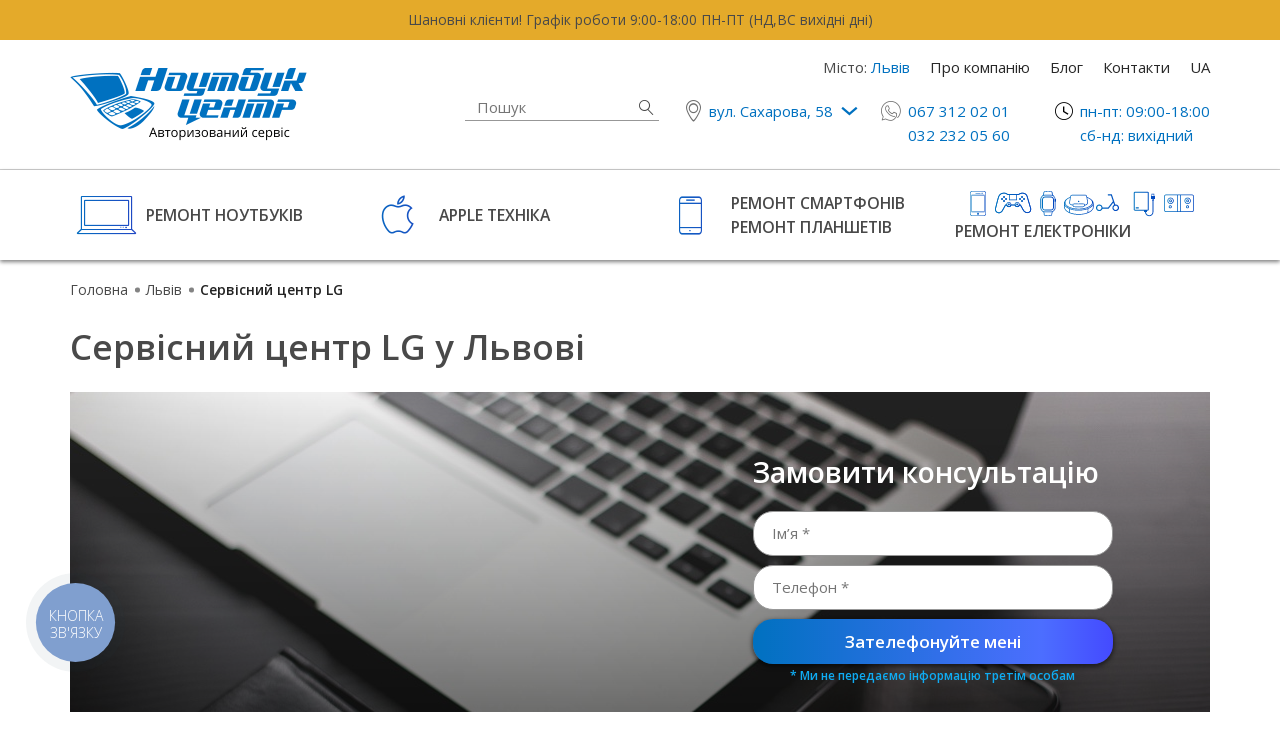

--- FILE ---
content_type: text/html; charset=utf-8
request_url: https://www.notebook-center.ua/uk/lviv/servisnyi-tsentr-lg/
body_size: 14476
content:
<!DOCTYPE html>

<html lang="uk">
<head>
	<title>ᐈ Сервісний центр LG  у Львові - весь спектр послуг, ціни та відгуки | Ноутбук Центр - якісний ремонт ноутбуків смартфонів та планшетів у Львові</title>
	<link hreflang="uk-ua" href="https://www.notebook-center.ua/uk/lviv/" rel="alternate"/>
	<link hreflang="ru-ua" href="https://www.notebook-center.ua/ru/lviv/" rel="alternate"/>
	<meta name="google-site-verification" content="t_OtfJ1nbOgrs7YwmvCmuCvOvpii6d3sWQrPfZ4pBKo" />
	<meta charset="utf-8" />
	<link rel="icon" href="/favicon.ico" type="image/x-icon" />
	<link rel="shortcut icon" href="/favicon.ico" type="image/x-icon" />
	<META name="description" content="Сервісний центр Lg у Львові ➤ Безкоштовна діагностика ➤ Надамо детальну та якісну консультацію ➤ Додаткові гарантії після ремонту ➤ Професійний ремонт ноутбуків, телефонів та планшетів в Ноутбук Центр ☎ (032) 232-05-60" />
	<meta name="generator" content="siteGist Web CMS v.4.0.7" />
	<link type="text/css" rel="stylesheet" href="https://fonts.googleapis.com/css?family=Open+Sans:300,400,500,600,700&subset=cyrillic" />
	<link type="text/css" rel="stylesheet" href="/app/css/all.css?d=20260122143306" />
	<meta name="viewport" content="width=device-width, initial-scale=1, shrink-to-fit=no">
	<!-- Google Tag Manager -->
	<script>(function(w,d,s,l,i){w[l]=w[l]||[];w[l].push({"gtm.start":
	new Date().getTime(),event:"gtm.js"});var f=d.getElementsByTagName(s)[0],
	j=d.createElement(s),dl=l!="dataLayer"?"&l="+l:"";j.async=true;j.src=
	"https://www.googletagmanager.com/gtm.js?id="+i+dl;f.parentNode.insertBefore(j,f);
	})(window,document,"script","dataLayer","GTM-TM74PFK");</script>
	<!-- End Google Tag Manager -->
	<!--<script>(function(w,d,s,l,i){ w[l]=w[l]||[];w[l].push({ "gtm.start":-->
	<!--new Date().getTime(),event:"gtm.js"});var f=d.getElementsByTagName(s)[0],-->
	<!--j=d.createElement(s),dl=l!="dataLayer"?"&l="+l:"";j.async=true;j.src=-->
	<!--"https://www.googletagmanager.com/gtm.js?id="+i+dl;f.parentNode.insertBefore(j,f);-->
	<!--})(window,document,"script","dataLayer","GTM-5F5B9ZS");</script>-->
	<!-- Google Analytics -->
	<script>
	(function(i,s,o,g,r,a,m){ i["GoogleAnalyticsObject"]=r;i[r]=i[r]||function(){
	(i[r].q=i[r].q||[]).push(arguments)},i[r].l=1*new Date();a=s.createElement(o),
	m=s.getElementsByTagName(o)[0];a.async=1;a.src=g;m.parentNode.insertBefore(a,m)
	})(window,document,"script","https://www.google-analytics.com/analytics.js","ga");
	ga("create", "UA-96267682-1", "auto");
	ga("send", "pageview");
	</script>
	<!-- End Google Analytics -->
	<meta property="og:title" content="Сервісний центр LG" />
	<meta property="og:site_name" content="Ноутбук Центр" />
	<meta property="og:description" content="Сервісний центр Lg у Львові ➤ Безкоштовна діагностика ➤ Надамо детальну та якісну консультацію ➤ Додаткові гарантії після ремонту ➤ Професійний ремонт ноутбуків, телефонів та планшетів в Ноутбук Центр ☎ (032) 232-05-60" />
	<meta property="og:image" content="https://www.notebook-center.ua/assets/images/nc_brand/37/455/303/fitmin/1/ncb-37.jpg" />
	<meta property="og:image" content="https://www.notebook-center.ua/app/img/logo-notebook-center.png" />
	<meta property="og:type" content="website" />
	<meta property="og:url" content="https://www.notebook-center.ua/uk/lviv/servisnyi-tsentr-lg/" />
</head>
<body>
<script>

 /**
 * detect Browser ID
 */
var IEBrowser = false,
sUsrAg = navigator.userAgent;

if (sUsrAg.indexOf("Trident") > -1) {
 IEBrowser = true;
 alert("Шановний, Клієнт просимо встановити сучасний браузер. При перегляд в існуючому браузері важливі можливості сайту будуть недоступні.");
} 


</script>


 






<!-- Google Tag Manager (noscript) -->
<noscript><iframe src="https://www.googletagmanager.com/ns.html?id=GTM-TM74PFK"
height="0" width="0" style="display:none;visibility:hidden"></iframe></noscript>
<!-- End Google Tag Manager (noscript) -->

<!-- Google Tag Manager (noscript) -->
<!--<noscript><iframe src="https://www.googletagmanager.com/ns.html?id=GTM-5F5B9ZS"-->
<!--height="0" width="0" style="display:none;visibility:hidden"></iframe></noscript>-->
<!-- End Google Tag Manager (noscript) -->

<!-- Facebook Pixel Code -->
<script>
!function(f,b,e,v,n,t,s){ if(f.fbq)return;n=f.fbq=function(){ n.callMethod?
n.callMethod.apply(n,arguments):n.queue.push(arguments)};if(!f._fbq)f._fbq=n;
n.push=n;n.loaded=!0;n.version='2.0';n.queue=[];t=b.createElement(e);t.async=!0;
t.src=v;s=b.getElementsByTagName(e)[0];s.parentNode.insertBefore(t,s)}(window,
document,'script','https://connect.facebook.net/en_US/fbevents.js');

fbq('init', '1178181118881791');
fbq('track', "PageView");
fbq('track', 'Lead');
fbq('track', 'CompleteRegistration');

</script>
<noscript><img height="1" width="1" style="display:none"
src="https://www.facebook.com/tr?id=1178181118881791&ev=PageView&noscript=1"
/></noscript>
<!-- End Facebook Pixel Code -->
<!-- Hotjar Tracking Code for https://www.notebook-center.ua/ -->
<!--hotjar-->
<script>
    (function(h,o,t,j,a,r){ 
        h.hj=h.hj||function(){ (h.hj.q=h.hj.q||[]).push(arguments)};
        h._hjSettings={ hjid:1122040,hjsv:6};
        a=o.getElementsByTagName('head')[0];
        r=o.createElement('script');r.async=1;
        r.src=t+h._hjSettings.hjid+j+h._hjSettings.hjsv;
        a.appendChild(r);
    })(window,document,'https://static.hotjar.com/c/hotjar-','.js?sv=');
</script>
<!--end hotjar-->
<script type="application/ld+json">
{ "@context": "http://schema.org",
  "@type": "LocalBusiness",
  "url": "https://www.notebook-center.ua/",
  "name": "Ноутбук Центр",
  "legalName": "Ноутбук Центр",
  "logo": "https://www.notebook-center.ua/app/img/logo-notebook-center.png",
  "image": "https://www.notebook-center.ua/app/img/logo-notebook-center.png",
  "address": {
    "@type": "PostalAddress",
    "addressLocality": "Львів",
    "addressCountry": "UA",
    "postalCode": "79000",
    "streetAddress": "вул. Сахарова, 56"
  },
  "telephone": "+380673120201",
  "priceRange": "Від 250 грн до 1900 грн",
  "aggregateRating": {
    "@type": "AggregateRating",
    "ratingValue": "4.7",
    "ratingCount": "1423",
    "reviewCount": "1423"
  }
}
</script>

<div id="page">
    <header id="header">
        <div class="site-inform">
        <div class="container">
            <p class="site-inform__msg">
    <a href="#" onclick="showPopupForm('sale', 'Замовити ремонт'); return false;">Шановні клієнти! Графік роботи 9:00-18:00 ПН-ПТ (НД,ВС вихідні дні)</a> <!--<a href="#" class="icon-close site-inform__btn" onclick="hideNews(1); return false;"></a>-->
</p><!-- /site-inform__msg -->
<style>
    .site-inform {
        color: ;
        background-color: ;
    }
</style>
        </div>
</div><!-- /site-inform -->
        <div class="container">
            <div class="header__wrapper">
                <a href="/" class="header-logo">
                    <img src="https://www.notebook-center.ua/app/img/logo-notebook-center.png" alt="logo-notebook-center">
                </a>
                <!-- /header-logo -->
                <div class="header__content">
                    <style>
    .main-services-header {
        display: none;
        -webkit-box-shadow: none;
        box-shadow: none;
        padding-top: 85px;
        padding-bottom: 30px;
    }
    .main-services-header.main-services {
        background-color: transparent;
    }
    .main-services-header .single-item {
        padding: 0;
    }
    .main-services-header .services-nav__intro {
        color: #494949;
        font-size: 1.3rem;
        font-weight: 600;
        text-align: center;
        text-transform: uppercase;
        min-height: 50px;
    }
    .main-services-header .services-nav__link {
        font-size: 1.12rem;
        justify-content: center;
        min-height: 50px;
    }
    .main-services-header .services-nav__link:before {
        font-size: 2.5em;
    }
    .main-services-header .services-nav__link .icon-wrapper {
        width: 3.2em;
        display: flex;
        align-items: center;
        justify-content: center;
    }
    .main-services-header .services-nav__link .icon-wrapper img {
        max-width: 100%;
        max-height: 100%;
        object-fit: contain;
    }
    @media screen and (max-width: 991.98px) {
        .main-services.main-services-header {
            display: block;
        }
        .menu-opened .header__content {
            justify-content: normal;
        }
    }
    
</style>

<section class="main-services main-services-header">
    <div class="container">
        <div class="row" style="text-align: left; align-items: flex-start;">
            <div class="col-md-4 col-sm-6 services-nav__intro">
                Ремонт:
            </div>
            <div class="col-md-4 col-sm-6 single-item">
                <a href="/uk/lviv/remont-noutbukiv/" class="services-nav__link icon-notebook">Ноутбуки</a>
            </div>
            <div class="col-md-4 col-sm-6 single-item">
                <a href="/uk/lviv/remont-apple/" class="services-nav__link icon-apple">Apple техніка</a>
            </div>
            <div class="col-md-4 col-sm-6 single-item">
                <a href="/uk/lviv/remont-telefoniv/" class="services-nav__link icon-smartphone">Смартфони</a>
            </div>
            <div class="col-md-4 col-sm-6 single-item">
                <a href="/uk/lviv/remont-planshetiv/" class="services-nav__link icon-tablet">Планшети</a>
            </div>
            <div class="col-md-4 col-sm-6 single-item">
                <a href="/uk/lviv/remont-elektronnykh-knyh/" class="services-nav__link">
                    <span class="icon-wrapper"><img src="https://www.notebook-center.ua/app/img/remont-elektronnykh-knyh.svg" alt="Ремонт електронних книг"></span>
                    Електронні книги
                </a>
            </div>
            <div class="col-md-4 col-sm-6 single-item">
                <a href="/uk/lviv/remont-planshetiv/" class="services-nav__link">
                    <span class="icon-wrapper"><img src="https://www.notebook-center.ua/app/img/remont-ihrovykh-prystavok.svg" alt="Ремонт ігрових приставок"></span>
                    Ігрові приставки
                </a>
            </div>
            <div class="col-md-4 col-sm-6 single-item">
                <a href="/uk/lviv/remont-smart-hodynnykiv/" class="services-nav__link">
                    <span class="icon-wrapper"><img src="https://www.notebook-center.ua/app/img/remont-smart-hodynnykiv.svg" alt="Ремонт смарт-годинників"></span>
                    Смарт-годинники
                </a>
            </div>
            <div class="col-md-4 col-sm-6 single-item">
                <a href="/uk/lviv/remont-robotiv-pylososiv/" class="services-nav__link">
                    <span class="icon-wrapper"><img src="https://www.notebook-center.ua/app/img/remont-robotiv-pylososiv.svg" alt="Ремонт роботів-пилососів"></span>
                    Роботи-пилососи
                </a>
            </div>
            <div class="col-md-4 col-sm-6 single-item">
                <a href="/uk/lviv/remont-elektrosamokativ-ta-hiroskuteriv/" class="services-nav__link">
                    <span class="icon-wrapper"><img src="https://www.notebook-center.ua/app/img/remont-elektrosamokativ-ta-hiroskuteriv.svg" alt="Ремонт електросамокатів та гіроскутерів"></span>
                    Електросамокати
                </a>
            </div>
            <div class="col-md-4 col-sm-6 single-item">
                <a href="/uk/lviv/remont-paverbankiv/" class="services-nav__link">
                    <span class="icon-wrapper"><img src="https://www.notebook-center.ua/app/img/remont-paverbankiv.svg" alt="Ремонт повербанків"></span>
                    Повербанки
                </a>
            </div>
            <div class="col-md-4 col-sm-6 single-item">
                <a href="/uk/lviv/remont-bluetooth-kolonky/" class="services-nav__link">
                    <span class="icon-wrapper"><img src="https://www.notebook-center.ua/app/img/remont-bluetooth-kolonky.svg" alt="Ремонт блютуз колонки"></span>
                    Блютуз колонки
                </a>
            </div>
        </div>
    </div>
</section>
                    <nav class="header-nav">
                        
                        <div class="header-nav__link header-location">
                            Місто: <strong class="header-location__name">Львів</strong>
                            <div class="header-location__popup">
                                <span class="header-location__title">
                                    Ваше місто - <strong class="header-location__subtitle">Львів</strong>?
                                </span>
                                <div class="header-location__actions">
                                    <a href="#" class="header-location__link header-location__link--yes"  data-city="lviv">Так</a>
                                    <dl class="header-location__list">
                                        <dt>Інше:</dt>
                                        <dd><a href="#" class="header-location__link" data-city="kropyvnytskyi">Кропивницький</a></dd>
                                    </dl>
                                </div>
                            </div>
                        </div>
                        
                        
                        
                        



    
    
    

                        <a href="/uk/about/" class="header-nav__link">Про компанію</a>
                        <a href="/uk/blog/" class="header-nav__link">Блог</a>
                        <a href="/uk/contacts/" class="header-nav__link">Контакти</a>
                        <a href="https://www.notebook-center.ua/ru/lviv/servisnyi-tsentr-lg/" class="header-nav__link header-nav__link--lang">UA</a>
                    </nav>
                    <!-- /header-nav -->
                    <ul class="header-info list-style">
                        <li class="header-info__block header-search">
                            <form action="https://www.notebook-center.ua/uk/search/" id="sitesearch" class="header-search__form">
                                <div class="header-search__holder">
                                    <input type="text" name="q" placeholder="Пошук" class="header-search__ctrl">
                                </div>
                                <button type="submit" class="header-search__btn icon-search">Знайти</button>
                            </form><!-- /header-search__form -->
                        </li><!-- /header-search -->
                        <li class="header-info__block">
                            <a href="#" onclick="return false;" class="header-info__link icon-after icon-location">вул. Сахарова, 58</a>
                            <ul class="header-dropdown list-style">
                                <li class="header-dropdown__item">
                                    <a href="#" onclick="return false;" class="header-dropdown__link">вул. Зелена, 5</a>
                                </li>
                            </ul>
                            <!-- /header-dropdown -->
                        </li>
                        <!-- /header-info__block -->
                        <li class="header-info__block">
                            <a href="tel:+380673250201" class="header-info__link-phone icon-phone">067 325 02 01</a>
                            <br>
                            <a href="tel:+380322320550" class="header-info__link-phone sg-mg-phone">032 232 05 60</a>
                            <!-- /header-dropdown -->
                        </li>
                        <!-- /header-info__block -->
                        <li class="header-info__block header-schedule">
                            <span class="header-schedule__i icon-clock">Пн-Пт 10:00-18:00</span>
                            <span class="header-schedule__i">сб-нд: вихідний</span>
                        </li>
                        <!-- /header-info__block -->
                    </ul>
                    <!-- /header-info -->
                </div>
                <!-- /header__content -->
                <span class="open-menu"><span></span>Меню</span><!-- /open-menu -->
            </div>
            <!-- /header__wrapper -->
        </div>
        <!--<span class="fader"></span><!– /fader –>-->
    </header><!-- /header -->
    <button id="toTop"></button>
<style>
    .single-item {
        padding: 0;
    }
    
    .main-services-tablet {
        display: none;
    }
    
    .main-services-tablet .services-nav__link {
        min-height: 50px;
    }

    .main-services-tablet .services-nav__link:before {
        font-size: 2.5em;
    }
    
    .main-services-tablet .services-nav__link .icon-wrapper {
        width: 3.2em;
        display: flex;
        align-items: center;
        justify-content: center;
    }
    .main-services-tablet .services-nav__link .icon-wrapper img {
        max-width: 100%;
        max-height: 100%;
        object-fit: contain;
    }
    
    @media screen and (max-width: 1200px) {
        .main-services {
            display: none;
        }
        .main-services-tablet {
            display: block;
        }
    }
    @media screen and (max-width: 991px) {
        .main-services-tablet {
            display: none;
        }
    }
</style>

<section class="main-services">
    <div class="container">
        <div class="row" style="text-align: left; align-items: flex-start;">
            <div class="col-3 single-item">
                <a href="/uk/lviv/remont-noutbukiv/" class="services-nav__link icon-notebook">Ремонт ноутбуків</a>
            </div>
            <div class="col-3 single-item">
                <a href="/uk/lviv/remont-apple/" class="services-nav__link icon-apple">Apple техніка</a>
            </div>
            <div class="col-3 single-item">
                <div class="services-nav__link icon-smartphone">
                    <div>
                        <a href="/uk/lviv/remont-telefoniv/" style="display: block; padding-bottom: 7px;">Ремонт смартфонів</a>
                        <a href="/uk/lviv/remont-planshetiv/">Ремонт планшетів</a>
                    </div>
                </div>
            </div>
            <div class="col-3 single-item">
                <div class="services-nav__link" style="display: flex; flex-direction: column; justify-content: center; width: 100%;">
                    <div style="display: flex; gap: 5px; flex-wrap: wrap;">
                        <a href="/uk/lviv/remont-elektronnykh-knyh/" title="Ремонт електронних книг"><img src="https://www.notebook-center.ua/app/img/remont-elektronnykh-knyh.svg" alt="Ремонт електронних книг"></a>
                        <a href="/uk/lviv/remont-ihrovykh-prystavok/" title="Ремонт ігрових приставок"><img src="https://www.notebook-center.ua/app/img/remont-ihrovykh-prystavok.svg" alt="Ремонт ігрових приставок"></a>
                        <a href="/uk/lviv/remont-smart-hodynnykiv/" title="Ремонт смарт-годинників"><img src="https://www.notebook-center.ua/app/img/remont-smart-hodynnykiv.svg" alt="Ремонт смарт-годинників"></a>
                        <a href="/uk/lviv/remont-robotiv-pylososiv/" title="Ремонт роботів-пилососів"><img src="https://www.notebook-center.ua/app/img/remont-robotiv-pylososiv.svg" alt="Ремонт роботів-пилососів"></a>
                        <a href="/uk/lviv/remont-elektrosamokativ-ta-hiroskuteriv/" title="Ремонт електросамокатів та гіроскутерів"><img src="https://www.notebook-center.ua/app/img/remont-elektrosamokativ-ta-hiroskuteriv.svg" alt="Ремонт електросамокатів та гіроскутерів"></a>
                        <a href="/uk/lviv/remont-paverbankiv/" title="Ремонт повербанків"><img src="https://www.notebook-center.ua/app/img/remont-paverbankiv.svg" alt="Ремонт повербанків"></a>
                        <a href="/uk/lviv/remont-bluetooth-kolonky/" title="Ремонт блютуз колонки"><img src="https://www.notebook-center.ua/app/img/remont-bluetooth-kolonky.svg" alt="Ремонт блютуз колонки"></a>
                    </div>
                    <div style="font-size: 1.12rem; font-weight: 600; padding: 6px 0 0 7px; text-transform: uppercase; width: 100%;">Ремонт електроніки</div>
                </div>
            </div>
        </div>
    </div>
</section>

<section class="main-services main-services-tablet">
    <div class="container">
        <div class="row" style="text-align: left; align-items: flex-start;">
            <div class="col-4 single-item">
                <a href="/uk/lviv/remont-noutbukiv/" class="services-nav__link icon-notebook">Ноутбуки</a>
            </div>
            <div class="col-4 single-item">
                <a href="/uk/lviv/remont-apple/" class="services-nav__link icon-apple">Apple техніка</a>
            </div>
            <div class="col-4 single-item">
                <a href="/uk/lviv/remont-telefoniv/" class="services-nav__link icon-smartphone">Смартфони</a>
            </div>
            <div class="col-4 single-item">
                <a href="/uk/lviv/remont-planshetiv/" class="services-nav__link icon-tablet">Планшети</a>
            </div>
            <div class="col-4 single-item">
                <a href="/uk/lviv/remont-elektronnykh-knyh/" class="services-nav__link">
                    <span class="icon-wrapper"><img src="https://www.notebook-center.ua/app/img/remont-elektronnykh-knyh.svg" alt="Ремонт електронних книг"></span>
                    Електронні книги
                </a>
            </div>
            <div class="col-4 single-item">
                <a href="/uk/lviv/remont-planshetiv/" class="services-nav__link">
                    <span class="icon-wrapper"><img src="https://www.notebook-center.ua/app/img/remont-ihrovykh-prystavok.svg" alt="Ремонт ігрових приставок"></span>
                    Ігрові приставки
                </a>
            </div>
            <div class="col-4 single-item">
                <a href="/uk/lviv/remont-smart-hodynnykiv/" class="services-nav__link">
                    <span class="icon-wrapper"><img src="https://www.notebook-center.ua/app/img/remont-smart-hodynnykiv.svg" alt="Ремонт смарт-годинників"></span>
                    Смарт-годинники
                </a>
            </div>
            <div class="col-4 single-item">
                <a href="/uk/lviv/remont-robotiv-pylososiv/" class="services-nav__link">
                    <span class="icon-wrapper"><img src="https://www.notebook-center.ua/app/img/remont-robotiv-pylososiv.svg" alt="Ремонт роботів-пилососів"></span>
                    Роботи-пилососи
                </a>
            </div>
            <div class="col-4 single-item">
                <a href="/uk/lviv/remont-elektrosamokativ-ta-hiroskuteriv/" class="services-nav__link">
                    <span class="icon-wrapper"><img src="https://www.notebook-center.ua/app/img/remont-elektrosamokativ-ta-hiroskuteriv.svg" alt="Ремонт електросамокатів та гіроскутерів"></span>
                    Електросамокати
                </a>
            </div>
            <div class="col-4 single-item">
                <a href="/uk/lviv/remont-paverbankiv/" class="services-nav__link">
                    <span class="icon-wrapper"><img src="https://www.notebook-center.ua/app/img/remont-paverbankiv.svg" alt="Ремонт повербанків"></span>
                    Повербанки
                </a>
            </div>
            <div class="col-4 single-item">
                <a href="/uk/lviv/remont-bluetooth-kolonky/" class="services-nav__link">
                    <span class="icon-wrapper"><img src="https://www.notebook-center.ua/app/img/remont-bluetooth-kolonky.svg" alt="Ремонт блютуз колонки"></span>
                    Блютуз колонки
                </a>
            </div>
        </div>
    </div>
</section>


















<div class="breadcrumb">
        <div class="container">
            <ol id="breadcrumb" class="breadcrumb-list" itemscope itemtype="https://schema.org/BreadcrumbList">
            	<li itemprop="itemListElement" itemscope itemtype="https://schema.org/ListItem"><a href="https://www.notebook-center.ua/uk/" itemprop="item"><span itemprop="name">Головна</span></a><span> </span><meta itemprop="position" content="1" /></li><li itemprop="itemListElement" itemscope itemtype="https://schema.org/ListItem"><a href="https://www.notebook-center.ua/uk/lviv/" itemprop="item" title="Львів"><span itemprop="name">Львів</span></a><span> </span><meta itemprop="position" content="2" /></li><li itemprop="itemListElement" itemscope itemtype="https://schema.org/ListItem"><span itemprop="item" style="display: none">https://www.notebook-center.ua/uk/lviv/servisnyi-tsentr-lg/</span><span itemprop="name">Сервісний центр LG</span><meta itemprop="position" content="3" /></li>
            </ol>
        </div>
    </div><!-- /breadcrumb -->
<div id="content-wrapper">
    <main>
        

            <section class="visual">
                <div class="container bg-cover">
                    <h1 class="page-title">Сервісний центр LG у Львові</h1>
                    <div class="visual__wrapper bg-cover" style="background-image: url(/assets/images/nc_brand/37/1140/320/fitxy/1/ncb-37.jpg);">
                        <div class="row align-items-end">
                            <div class="col-md-6">
                                <h2 class="visual__title"></h2>
                            </div>
                            <!-- /col -->
                            <div class="col-md-5 col-lg-4 offset-lg-1">
                                <form class="visual-form" method="post" name="form1" action="./">
                                    <fieldset class="visual-form__group">
                                        <input type="hidden" name="f_form" value="1">
                                        <input type="hidden" name="f_action" value="feedback">
                                        <input type="hidden" name="f_submited" value="1">
                                        <input type="hidden" name="formtype" value="header">
                                        <p class="visual-form__title visual-form__title--white">Замовити консультацію</p>
                                        <div class="visual-form__holder">
                                            <input class="visual-form__control" name="pib" type="text" placeholder="Ім’я *">
                                        </div>
                                        <div class="visual-form__holder">
                                            <input class="visual-form__control" name="phone" type="text" placeholder="Телефон *" data-mask="+38 (099) 999-99-99">
                                        </div>
                                        <div class="visual-form__holder">
                                            <button type="button" class="visual-form__btn" onclick="validateFeedbackForm(this)">Зателефонуйте мені</button>
                                        </div>
                                        <p class="visual-form__tip">* Ми не передаємо інформацію третім особам</p>
                                    </fieldset>
                                </form> <!-- /visual-form -->
                            </div>
                            <!-- /col -->
                        </div>
                    </div>
                </div>
            </section><!-- /visual -->
        <section class="main-services main-services--inert">
                <div class="container">
                    <div class="row main-services__nav services-nav">
                        <span class="col-md-6 col-lg-3 services-nav__link">
                            <span class="services-nav__ico icon-laptop"><span class="path1"></span><span class="path2"></span><span class="path3"></span></span>
                            Безкоштовна діагностика за умови проведення ремонту
                        </span>
                        <span class="col-md-6 col-lg-3 services-nav__link icon-setup">
                            Дотримуємось технологічних процесів
                        </span>
                        <span class="col-md-6 col-lg-3 services-nav__link icon-cert">
                            Надаємо найбільшу гарантію
                        </span>
                        <span class="col-md-6 col-lg-3 services-nav__link icon-location2">
                            Зручне розташування
                        </span>
                    </div>
                    <!-- /services-nav -->
                </div>
            </section><!-- /main-services -->
        
            <section class="content">
                <div class="container">
                    <article class="float-article clearfix">
                        
                        
                        <div class="float-article__visual">
                            <img src="https://www.notebook-center.ua/assets/images/nc_brand/37/455/303/fitmin/1/ncb-37.jpg" alt="">
                        </div><!-- /content__visual -->
                        
                        <div class="float-article__content cms-txt">
                            <p>
Комп’ютерна техніка південнокорейської фірми LG Electronics Inc. незмінно 
приваблює користувачів високою якістю продукції, зручним інтерфейсом та яскравістю
зображення. Щоб підтримувати ваші гаджети у відмінному робочому стані навіть після
поломки, користуйтеся послугами сервісного центру на базі компанії «Ноутбук Центр».
</p>
<p>
Сервісний центр Lg від «Ноутбук Центру» відремонтує ваші пристрої із збереженням
усіх сервісних норм. У нас працюють досвідчені сертифіковані спеціалісти.
</p>
<h4 class="cms-txt__title">Ремонт пристроїв Lg</h4>
<p>
Якщо вам необхідно відремонтувати техніку бренду Lg у місті Львів, наш сервісний
центр запропонує вам наступні послуги:
</p>
<ul class="dot-list list-style">
    <li>діагностика пристрою (безкоштовна у разі подальшого ремонту в нашому 
    сервісі);</li>
    <li>ремонт або заміна екрану ноутбука, планшета або смартфона;</li>
    <li>ремонт чи заміна роз’ємів, відеокарт, звукових карт;</li>
    <li>заміна батареї ноутбука, блоку живлення та ін.</li>
</ul>
<p>
Щоб уточнити, чи ми візьмемося за ремонт у вашому випадку, зв’яжіться з нами за
номерами телефонів, вказаними на сайті.
</p>
<p>
Звертайтеся до нас – ми надаємо послуги високоякісного ремонту!
</p>
                        </div><!-- /cms-txt -->
                    </article><!-- /float-article -->
                </div>
            </section><!-- /content -->
        
        
        <section class="question">
                <div class="container">
                    <div class="row">
                        <div class="col-md-5">
                            <div class="question__img">
                                <img src="https://www.notebook-center.ua/app/img/img-benefits.jpg" alt="image">
                            </div><!-- /question__img -->
                        </div>
                        <!-- /.col-md-5 -->
                        <div class="col-md-7">
                            <h3 class="question__title">Чому обрати нас?</h3><!-- /question__title -->
                            <ul class="accordion list-style question-list question-list--half">
                                <li class="accordion-item question-list__i">
                                    <a href="#" class="accordion-opener">
                                        <i class="question-list__ico">icon</i>
                                        Безкоштовна діагностика* 
                                    </a><!-- /accordion-opener -->
                                    <div class="accordion-item__content">
                                       * При умові здійснення ремонту в Ноутбук Центрі, ми проводимо діагностику пристрою абсолютно безкоштовно. 
                                    </div><!-- /accordion-item__content -->
                                </li>
                                <!--end accordion-item-->
                                <li class="accordion-item question-list__i">
                                    <a href="#" class="accordion-opener">
                                        <i class="question-list__ico">icon</i>
                                        Авторизований сервісний центр
                                    </a>
                                    <!-- /accordion-opener -->
                                    <div class="accordion-item__content">
                                        Ноутбук Центр - авторизований сервісний центр більшості популярних брендів.
                                        Саме у нас Ви можете здійснити ремонт Вашого пристрою по гарантії виробника. 
                                    </div><!-- /accordion-item__content -->
                                    <!-- end accordion-item__content -->
                                </li>
                                <!--end accordion-item-->
                                <li class="accordion-item question-list__i">
                                    <a href="#" class="accordion-opener">
                                        <i class="question-list__ico">icon</i>
                                        Дотримуємось технологічних процесів
                                    </a><!-- /accordion-opener -->
                                    <div class="accordion-item__content">
                                        Ми прагнемо, щоб після ремонту Ваш пристрій працював справно якомога довше.
                                        Саме тому ремонт виконується відповідно до технологічних вимог. 
                                    </div><!-- /accordion-item__content -->
                                    <!-- end accordion-item__content -->
                                </li>
                                <!--end accordion-item-->
                                <li class="accordion-item question-list__i">
                                    <a href="#" class="accordion-opener">
                                        <i class="question-list__ico">icon</i>
                                        Надаємо найбільшу гарантію
                                    </a><!-- /accordion-opener -->
                                    <div class="accordion-item__content">
                                       На кожен виконаний ремонт ми надаємо гарантію до 6 місяців. 
                                       Але ми настільки впевнені в якості наших послуг, що пропонуємо Вам можливість збільшити цю гарантію в кілька разів. 
                                    </div><!-- /accordion-item__content -->
                                    <!-- end accordion-item__content -->
                                </li>
                                <!--end accordion-item-->
                                <li class="accordion-item question-list__i">
                                    <a href="#" class="accordion-opener">
                                        <i class="question-list__ico">icon</i>
                                        Для нас важлива репутація
                                    </a><!-- /accordion-opener -->
                                    <div class="accordion-item__content">
                                       Найкращий доказ нашого професіоналізму - це рекомендації  постійних клієнтів.
                                    </div><!-- /accordion-item__content -->
                                    <!-- end accordion-item__content -->
                                </li>
                                <!--end accordion-item-->
                                <li class="accordion-item question-list__i">
                                    <a href="#" class="accordion-opener">
                                        <i class="question-list__ico">icon</i>
                                        Зручне розташування 
                                    </a><!-- /accordion-opener -->
                                    <div class="accordion-item__content">
                                       До Ноутбук Центру можна зручно та швидко дістатися з будь-якої частини міста. 
                                    </div><!-- /accordion-item__content -->
                                    <!-- end accordion-item__content -->
                                </li>
                                <!--end accordion-item-->
                                <li class="accordion-item question-list__i">
                                    <a href="#" class="accordion-opener">
                                        <i class="question-list__ico">icon</i>
                                        Терміновий ремонт
                                    </a><!-- /accordion-opener -->
                                    <div class="accordion-item__content">
                                        Ми розуміємо наскільки важливо Вам усунути поломку пристрою якомога швидше, тому ми  пропонуємо послугу термінового ремонту.
                                    </div><!-- /accordion-item__content -->
                                    <!-- end accordion-item__content -->
                                </li>
                                 <li class="accordion-item question-list__i">
                                    <a href="#" class="accordion-opener">
                                        <i class="question-list__ico">icon</i>
                                        Найбільший штат кваліфікованих спеціалістів 
                                    </a><!-- /accordion-opener -->
                                    <div class="accordion-item__content">
                                       В компанії працюють інженери з великим досвідом роботи та високою кваліфікацією, про що свідчить стабільне підтвердження авторизованого
                                       обслуговування значної частини виробників, а також збільшення переліку брендів, які нам довіряють гарантійне обслуговування своїх товарів. 
                                    </div><!-- /accordion-item__content -->
                                    <!-- end accordion-item__content -->
                                </li>
                                <!--end accordion-item-->
                            </ul><!-- /question-list -->
                        </div>
                        <!-- /.col-md-7 -->
                    </div>
                </div>
            </section><!-- /.question -->
        <section class="our-feedback">
                <h5 class="section-title section-title--white section-title--bold section-title--center mb-50">
                    Відгуки наших клієнтів
                </h5><!-- /section-title -->
                <div class="container">
                    <div class="row justify-content-center">
                        <div class="col-sm-10">
                            <div class="custom-slick feedback-list">
                                <article class="feedback-list__item feedback-i clearfix" itemprop="review" itemscope itemtype="http://schema.org/Review">
    
                                    <!--<span class="feedback-i__item" itemprop="itemReviewed" itemscope itemtype="http://schema.org/Product">
                                        <span itemprop="name">Послуги сервісного центру</span>
                                    </span>-->
                                     <span class="feedback-i__item" itemprop="itemReviewed" itemscope itemtype="https://schema.org/Organization">
                                        <span itemprop="name">Ноутбук Центр</span>
                                    </span>
                                    <div class="feedback-i__photo">
                                        <a target="_blank" href="https://www.google.com.ua/search?rlz=1C1CHZL_ukUA762UA762&ei=qA2FW4z8NcT9swHckaiwDQ&q=%D0%BD%D0%BE%D1%83%D1%82%D0%B1%D1%83%D0%BA+%D1%86%D0%B5%D0%BD%D1%82%D1%80+%D1%81%D0%B0%D1%85%D0%B0%D1%80%D0%BE%D0%B2%D0%B0&oq=%D0%BD%D0%BE%D1%83%D1%82%D0%B1%D1%83%D0%BA+%D1%86%D0%B5%D0%BD%D1%82%D1%80+%D0%B2%D1%96%D0%B4%D0%B3%D1%83%D0%BA%D0%B8&gs_l=psy-ab.1.0.0i71k1l8.0.0.0.402973.0.0.0.0.0.0.0.0..0.0....0...1c..64.psy-ab..0.0.0....0.KhLNUeOkIoI#lrd=0x473ae78648dd47eb:0x66795fda6e4320,1,,,">
                                            <img src="https://www.notebook-center.ua/assets/images/nc_feedback/8/52/52/fitmin/1/nc_feedback-8.jpg" alt="feedback photo">
                                        </a>
                                    </div>
                                    <div class="feedback-i__content">
                                        <p class="feedback-i__name" itemprop="author">
                                            <a target="_blank" href="https://www.google.com.ua/search?rlz=1C1CHZL_ukUA762UA762&ei=qA2FW4z8NcT9swHckaiwDQ&q=%D0%BD%D0%BE%D1%83%D1%82%D0%B1%D1%83%D0%BA+%D1%86%D0%B5%D0%BD%D1%82%D1%80+%D1%81%D0%B0%D1%85%D0%B0%D1%80%D0%BE%D0%B2%D0%B0&oq=%D0%BD%D0%BE%D1%83%D1%82%D0%B1%D1%83%D0%BA+%D1%86%D0%B5%D0%BD%D1%82%D1%80+%D0%B2%D1%96%D0%B4%D0%B3%D1%83%D0%BA%D0%B8&gs_l=psy-ab.1.0.0i71k1l8.0.0.0.402973.0.0.0.0.0.0.0.0..0.0....0...1c..64.psy-ab..0.0.0....0.KhLNUeOkIoI#lrd=0x473ae78648dd47eb:0x66795fda6e4320,1,,,">
                                                Olga Dzubenko
                                            </a>
                                        </p>
                                        <div itemprop="reviewRating" itemscope itemtype="http://schema.org/Rating">
                                            <meta itemprop="worstRating" content="1">
                                            <meta itemprop="bestRating" content="5">
                                            <meta itemprop="ratingValue" content="5">
                                            <ul class="feedback-rating feedback-rating--5">
                                                <li class="feedback-rating__star icon-star1 feedback-rating__star--1"></li>
                                                <li class="feedback-rating__star icon-star1 feedback-rating__star--2"></li>
                                                <li class="feedback-rating__star icon-star1 feedback-rating__star--3"></li>
                                                <li class="feedback-rating__star icon-star1 feedback-rating__star--4"></li>
                                                <li class="feedback-rating__star icon-star1 feedback-rating__star--5"></li>
                                            </ul>
                                        </div>
                                        <!--<span class="feedback-i__time">рік тому</span>-->
                                        <p class="feedback-i__txt" itemprop="description">
                                            Здавала смартфон Асус не бачив сім карт. Все оперативно на наступний день був готовий. Також злетіла ідентифікація з Айпаду налаштували на місці не потрібно було другий раз їхати. Дуже привітні і симпатичні дівчатка на прийомці. Задоволена, рекомендую.
                                        </p>
                                    </div>
                                </article><!-- /feedback-i -->

<article class="feedback-list__item feedback-i clearfix" itemprop="review" itemscope itemtype="http://schema.org/Review">
    
                                    <!--<span class="feedback-i__item" itemprop="itemReviewed" itemscope itemtype="http://schema.org/Product">
                                        <span itemprop="name">Послуги сервісного центру</span>
                                    </span>-->
                                     <span class="feedback-i__item" itemprop="itemReviewed" itemscope itemtype="https://schema.org/Organization">
                                        <span itemprop="name">Ноутбук Центр</span>
                                    </span>
                                    <div class="feedback-i__photo">
                                        <a target="_blank" href="https://www.google.com.ua/search?rlz=1C1CHZL_ukUA762UA762&ei=qA2FW4z8NcT9swHckaiwDQ&q=%D0%BD%D0%BE%D1%83%D1%82%D0%B1%D1%83%D0%BA+%D1%86%D0%B5%D0%BD%D1%82%D1%80+%D1%81%D0%B0%D1%85%D0%B0%D1%80%D0%BE%D0%B2%D0%B0&oq=%D0%BD%D0%BE%D1%83%D1%82%D0%B1%D1%83%D0%BA+%D1%86%D0%B5%D0%BD%D1%82%D1%80+%D0%B2%D1%96%D0%B4%D0%B3%D1%83%D0%BA%D0%B8&gs_l=psy-ab.1.0.0i71k1l8.0.0.0.402973.0.0.0.0.0.0.0.0..0.0....0...1c..64.psy-ab..0.0.0....0.KhLNUeOkIoI#lrd=0x473ae78648dd47eb:0x66795fda6e4320,1,,,">
                                            <img src="https://www.notebook-center.ua/assets/images/nc_feedback/7/52/52/fitmin/1/nc_feedback-7.jpg" alt="feedback photo">
                                        </a>
                                    </div>
                                    <div class="feedback-i__content">
                                        <p class="feedback-i__name" itemprop="author">
                                            <a target="_blank" href="https://www.google.com.ua/search?rlz=1C1CHZL_ukUA762UA762&ei=qA2FW4z8NcT9swHckaiwDQ&q=%D0%BD%D0%BE%D1%83%D1%82%D0%B1%D1%83%D0%BA+%D1%86%D0%B5%D0%BD%D1%82%D1%80+%D1%81%D0%B0%D1%85%D0%B0%D1%80%D0%BE%D0%B2%D0%B0&oq=%D0%BD%D0%BE%D1%83%D1%82%D0%B1%D1%83%D0%BA+%D1%86%D0%B5%D0%BD%D1%82%D1%80+%D0%B2%D1%96%D0%B4%D0%B3%D1%83%D0%BA%D0%B8&gs_l=psy-ab.1.0.0i71k1l8.0.0.0.402973.0.0.0.0.0.0.0.0..0.0....0...1c..64.psy-ab..0.0.0....0.KhLNUeOkIoI#lrd=0x473ae78648dd47eb:0x66795fda6e4320,1,,,">
                                                Роматі Астремський
                                            </a>
                                        </p>
                                        <div itemprop="reviewRating" itemscope itemtype="http://schema.org/Rating">
                                            <meta itemprop="worstRating" content="1">
                                            <meta itemprop="bestRating" content="5">
                                            <meta itemprop="ratingValue" content="5">
                                            <ul class="feedback-rating feedback-rating--5">
                                                <li class="feedback-rating__star icon-star1 feedback-rating__star--1"></li>
                                                <li class="feedback-rating__star icon-star1 feedback-rating__star--2"></li>
                                                <li class="feedback-rating__star icon-star1 feedback-rating__star--3"></li>
                                                <li class="feedback-rating__star icon-star1 feedback-rating__star--4"></li>
                                                <li class="feedback-rating__star icon-star1 feedback-rating__star--5"></li>
                                            </ul>
                                        </div>
                                        <!--<span class="feedback-i__time">рік тому</span>-->
                                        <p class="feedback-i__txt" itemprop="description">
                                            Першим мені справили мій Леново (постгарантійний) - все ок,без жодних слідів опісля заміни ГП. Працює окейно + дали гарантію, все зробили чистенько та видно що з апаратом поводились бережливо. Другим заносив ноутбук Асус на діагностику,бо сильно грівся. Все протестували ,професійно почистили від пилюки + замінили термопасту. Політ суперовий,став грітись в середньому на -15 градусів менше, працює тихіше. Задоволений роботою СЦ, та рекомендую, бо власне це є Сертифікований сервісний центр, із відповідною підготовкою техніків (майстрів).
                                        </p>
                                    </div>
                                </article><!-- /feedback-i -->

<article class="feedback-list__item feedback-i clearfix" itemprop="review" itemscope itemtype="http://schema.org/Review">
    
                                    <!--<span class="feedback-i__item" itemprop="itemReviewed" itemscope itemtype="http://schema.org/Product">
                                        <span itemprop="name">Послуги сервісного центру</span>
                                    </span>-->
                                     <span class="feedback-i__item" itemprop="itemReviewed" itemscope itemtype="https://schema.org/Organization">
                                        <span itemprop="name">Ноутбук Центр</span>
                                    </span>
                                    <div class="feedback-i__photo">
                                        <a target="_blank" href="https://www.google.com.ua/search?rlz=1C1CHZL_ukUA762UA762&ei=qA2FW4z8NcT9swHckaiwDQ&q=%D0%BD%D0%BE%D1%83%D1%82%D0%B1%D1%83%D0%BA+%D1%86%D0%B5%D0%BD%D1%82%D1%80+%D1%81%D0%B0%D1%85%D0%B0%D1%80%D0%BE%D0%B2%D0%B0&oq=%D0%BD%D0%BE%D1%83%D1%82%D0%B1%D1%83%D0%BA+%D1%86%D0%B5%D0%BD%D1%82%D1%80+%D0%B2%D1%96%D0%B4%D0%B3%D1%83%D0%BA%D0%B8&gs_l=psy-ab.1.0.0i71k1l8.0.0.0.402973.0.0.0.0.0.0.0.0..0.0....0...1c..64.psy-ab..0.0.0....0.KhLNUeOkIoI#lrd=0x473ae78648dd47eb:0x66795fda6e4320,1,,,">
                                            <img src="https://www.notebook-center.ua/assets/images/nc_feedback/6/52/52/fitmin/1/nc_feedback-6.jpg" alt="feedback photo">
                                        </a>
                                    </div>
                                    <div class="feedback-i__content">
                                        <p class="feedback-i__name" itemprop="author">
                                            <a target="_blank" href="https://www.google.com.ua/search?rlz=1C1CHZL_ukUA762UA762&ei=qA2FW4z8NcT9swHckaiwDQ&q=%D0%BD%D0%BE%D1%83%D1%82%D0%B1%D1%83%D0%BA+%D1%86%D0%B5%D0%BD%D1%82%D1%80+%D1%81%D0%B0%D1%85%D0%B0%D1%80%D0%BE%D0%B2%D0%B0&oq=%D0%BD%D0%BE%D1%83%D1%82%D0%B1%D1%83%D0%BA+%D1%86%D0%B5%D0%BD%D1%82%D1%80+%D0%B2%D1%96%D0%B4%D0%B3%D1%83%D0%BA%D0%B8&gs_l=psy-ab.1.0.0i71k1l8.0.0.0.402973.0.0.0.0.0.0.0.0..0.0....0...1c..64.psy-ab..0.0.0....0.KhLNUeOkIoI#lrd=0x473ae78648dd47eb:0x66795fda6e4320,1,,,">
                                                Bohdan
                                            </a>
                                        </p>
                                        <div itemprop="reviewRating" itemscope itemtype="http://schema.org/Rating">
                                            <meta itemprop="worstRating" content="1">
                                            <meta itemprop="bestRating" content="5">
                                            <meta itemprop="ratingValue" content="4">
                                            <ul class="feedback-rating feedback-rating--4">
                                                <li class="feedback-rating__star icon-star1 feedback-rating__star--1"></li>
                                                <li class="feedback-rating__star icon-star1 feedback-rating__star--2"></li>
                                                <li class="feedback-rating__star icon-star1 feedback-rating__star--3"></li>
                                                <li class="feedback-rating__star icon-star1 feedback-rating__star--4"></li>
                                                <li class="feedback-rating__star icon-star1 feedback-rating__star--5"></li>
                                            </ul>
                                        </div>
                                        <!--<span class="feedback-i__time">рік тому</span>-->
                                        <p class="feedback-i__txt" itemprop="description">
                                            Відніс свій ноутбук в п'ятницю, в понеділок вже все було зроблено, дякую за оперативність) Щодо цін, завжди хочеться дешевше, але загалом адекватна як для авторизовано сервісного центру, що дає гарантію на свій ремонт.
                                        </p>
                                    </div>
                                </article><!-- /feedback-i -->

<article class="feedback-list__item feedback-i clearfix" itemprop="review" itemscope itemtype="http://schema.org/Review">
    
                                    <!--<span class="feedback-i__item" itemprop="itemReviewed" itemscope itemtype="http://schema.org/Product">
                                        <span itemprop="name">Послуги сервісного центру</span>
                                    </span>-->
                                     <span class="feedback-i__item" itemprop="itemReviewed" itemscope itemtype="https://schema.org/Organization">
                                        <span itemprop="name">Ноутбук Центр</span>
                                    </span>
                                    <div class="feedback-i__photo">
                                        <a target="_blank" href="https://www.google.com.ua/search?rlz=1C1CHZL_ukUA762UA762&ei=qA2FW4z8NcT9swHckaiwDQ&q=%D0%BD%D0%BE%D1%83%D1%82%D0%B1%D1%83%D0%BA+%D1%86%D0%B5%D0%BD%D1%82%D1%80+%D1%81%D0%B0%D1%85%D0%B0%D1%80%D0%BE%D0%B2%D0%B0&oq=%D0%BD%D0%BE%D1%83%D1%82%D0%B1%D1%83%D0%BA+%D1%86%D0%B5%D0%BD%D1%82%D1%80+%D0%B2%D1%96%D0%B4%D0%B3%D1%83%D0%BA%D0%B8&gs_l=psy-ab.1.0.0i71k1l8.0.0.0.402973.0.0.0.0.0.0.0.0..0.0....0...1c..64.psy-ab..0.0.0....0.KhLNUeOkIoI#lrd=0x473ae78648dd47eb:0x66795fda6e4320,1,,,">
                                            <img src="https://www.notebook-center.ua/assets/images/nc_feedback/5/52/52/fitmin/1/nc_feedback-5.jpg" alt="feedback photo">
                                        </a>
                                    </div>
                                    <div class="feedback-i__content">
                                        <p class="feedback-i__name" itemprop="author">
                                            <a target="_blank" href="https://www.google.com.ua/search?rlz=1C1CHZL_ukUA762UA762&ei=qA2FW4z8NcT9swHckaiwDQ&q=%D0%BD%D0%BE%D1%83%D1%82%D0%B1%D1%83%D0%BA+%D1%86%D0%B5%D0%BD%D1%82%D1%80+%D1%81%D0%B0%D1%85%D0%B0%D1%80%D0%BE%D0%B2%D0%B0&oq=%D0%BD%D0%BE%D1%83%D1%82%D0%B1%D1%83%D0%BA+%D1%86%D0%B5%D0%BD%D1%82%D1%80+%D0%B2%D1%96%D0%B4%D0%B3%D1%83%D0%BA%D0%B8&gs_l=psy-ab.1.0.0i71k1l8.0.0.0.402973.0.0.0.0.0.0.0.0..0.0....0...1c..64.psy-ab..0.0.0....0.KhLNUeOkIoI#lrd=0x473ae78648dd47eb:0x66795fda6e4320,1,,,">
                                                Христина Шкрібляк
                                            </a>
                                        </p>
                                        <div itemprop="reviewRating" itemscope itemtype="http://schema.org/Rating">
                                            <meta itemprop="worstRating" content="1">
                                            <meta itemprop="bestRating" content="5">
                                            <meta itemprop="ratingValue" content="5">
                                            <ul class="feedback-rating feedback-rating--5">
                                                <li class="feedback-rating__star icon-star1 feedback-rating__star--1"></li>
                                                <li class="feedback-rating__star icon-star1 feedback-rating__star--2"></li>
                                                <li class="feedback-rating__star icon-star1 feedback-rating__star--3"></li>
                                                <li class="feedback-rating__star icon-star1 feedback-rating__star--4"></li>
                                                <li class="feedback-rating__star icon-star1 feedback-rating__star--5"></li>
                                            </ul>
                                        </div>
                                        <!--<span class="feedback-i__time">рік тому</span>-->
                                        <p class="feedback-i__txt" itemprop="description">
                                            Коли виникли неполадки з моїм ноутбуком, прийшла сюди, так як по відгуках це один з найкращих сервісів. І не помилилась. Ноутбук зремонтували швидко, як я і просила, і якісно + дали гарантію 6 місяців на ремонт. Дуже задоволена. Рекомендую всім.
                                        </p>
                                    </div>
                                </article><!-- /feedback-i -->

<article class="feedback-list__item feedback-i clearfix" itemprop="review" itemscope itemtype="http://schema.org/Review">
    
                                    <!--<span class="feedback-i__item" itemprop="itemReviewed" itemscope itemtype="http://schema.org/Product">
                                        <span itemprop="name">Послуги сервісного центру</span>
                                    </span>-->
                                     <span class="feedback-i__item" itemprop="itemReviewed" itemscope itemtype="https://schema.org/Organization">
                                        <span itemprop="name">Ноутбук Центр</span>
                                    </span>
                                    <div class="feedback-i__photo">
                                        <a target="_blank" href="https://www.google.com.ua/search?rlz=1C1CHZL_ukUA762UA762&ei=qA2FW4z8NcT9swHckaiwDQ&q=%D0%BD%D0%BE%D1%83%D1%82%D0%B1%D1%83%D0%BA+%D1%86%D0%B5%D0%BD%D1%82%D1%80+%D1%81%D0%B0%D1%85%D0%B0%D1%80%D0%BE%D0%B2%D0%B0&oq=%D0%BD%D0%BE%D1%83%D1%82%D0%B1%D1%83%D0%BA+%D1%86%D0%B5%D0%BD%D1%82%D1%80+%D0%B2%D1%96%D0%B4%D0%B3%D1%83%D0%BA%D0%B8&gs_l=psy-ab.1.0.0i71k1l8.0.0.0.402973.0.0.0.0.0.0.0.0..0.0....0...1c..64.psy-ab..0.0.0....0.KhLNUeOkIoI#lrd=0x473ae78648dd47eb:0x66795fda6e4320,1,,,">
                                            <img src="https://www.notebook-center.ua/assets/images/nc_feedback/4/52/52/fitmin/1/nc_feedback-4.jpg" alt="feedback photo">
                                        </a>
                                    </div>
                                    <div class="feedback-i__content">
                                        <p class="feedback-i__name" itemprop="author">
                                            <a target="_blank" href="https://www.google.com.ua/search?rlz=1C1CHZL_ukUA762UA762&ei=qA2FW4z8NcT9swHckaiwDQ&q=%D0%BD%D0%BE%D1%83%D1%82%D0%B1%D1%83%D0%BA+%D1%86%D0%B5%D0%BD%D1%82%D1%80+%D1%81%D0%B0%D1%85%D0%B0%D1%80%D0%BE%D0%B2%D0%B0&oq=%D0%BD%D0%BE%D1%83%D1%82%D0%B1%D1%83%D0%BA+%D1%86%D0%B5%D0%BD%D1%82%D1%80+%D0%B2%D1%96%D0%B4%D0%B3%D1%83%D0%BA%D0%B8&gs_l=psy-ab.1.0.0i71k1l8.0.0.0.402973.0.0.0.0.0.0.0.0..0.0....0...1c..64.psy-ab..0.0.0....0.KhLNUeOkIoI#lrd=0x473ae78648dd47eb:0x66795fda6e4320,1,,,">
                                                Solomijka Romanko
                                            </a>
                                        </p>
                                        <div itemprop="reviewRating" itemscope itemtype="http://schema.org/Rating">
                                            <meta itemprop="worstRating" content="1">
                                            <meta itemprop="bestRating" content="5">
                                            <meta itemprop="ratingValue" content="5">
                                            <ul class="feedback-rating feedback-rating--5">
                                                <li class="feedback-rating__star icon-star1 feedback-rating__star--1"></li>
                                                <li class="feedback-rating__star icon-star1 feedback-rating__star--2"></li>
                                                <li class="feedback-rating__star icon-star1 feedback-rating__star--3"></li>
                                                <li class="feedback-rating__star icon-star1 feedback-rating__star--4"></li>
                                                <li class="feedback-rating__star icon-star1 feedback-rating__star--5"></li>
                                            </ul>
                                        </div>
                                        <!--<span class="feedback-i__time">рік тому</span>-->
                                        <p class="feedback-i__txt" itemprop="description">
                                            Підійшла запитати за телефон Apple 6S була потрібна заміна батареї. Питання вирішилося на місці - протестували мою батарею, замовили під завдаток нову, віддали пристрій в користування. Мому щастю не було меж!. Приїхала здавати пристрій, коли задзвонили працівники сервісного центру і повідомили, що акумулятор вже у них на місці. Поставили, протестували - забрала. Поки працює без збоїв. Дякую. P.S: по вартості заміна батареї обійшлася мені в половину суми, яку мені назвали 2 подібних закладах в центрі міста.
                                        </p>
                                    </div>
                                </article><!-- /feedback-i -->

<article class="feedback-list__item feedback-i clearfix" itemprop="review" itemscope itemtype="http://schema.org/Review">
    
                                    <!--<span class="feedback-i__item" itemprop="itemReviewed" itemscope itemtype="http://schema.org/Product">
                                        <span itemprop="name">Послуги сервісного центру</span>
                                    </span>-->
                                     <span class="feedback-i__item" itemprop="itemReviewed" itemscope itemtype="https://schema.org/Organization">
                                        <span itemprop="name">Ноутбук Центр</span>
                                    </span>
                                    <div class="feedback-i__photo">
                                        <a target="_blank" href="https://www.google.com.ua/search?rlz=1C1CHZL_ukUA762UA762&ei=qA2FW4z8NcT9swHckaiwDQ&q=%D0%BD%D0%BE%D1%83%D1%82%D0%B1%D1%83%D0%BA+%D1%86%D0%B5%D0%BD%D1%82%D1%80+%D1%81%D0%B0%D1%85%D0%B0%D1%80%D0%BE%D0%B2%D0%B0&oq=%D0%BD%D0%BE%D1%83%D1%82%D0%B1%D1%83%D0%BA+%D1%86%D0%B5%D0%BD%D1%82%D1%80+%D0%B2%D1%96%D0%B4%D0%B3%D1%83%D0%BA%D0%B8&gs_l=psy-ab.1.0.0i71k1l8.0.0.0.402973.0.0.0.0.0.0.0.0..0.0....0...1c..64.psy-ab..0.0.0....0.KhLNUeOkIoI#lrd=0x473ae78648dd47eb:0x66795fda6e4320,1,,,">
                                            <img src="https://www.notebook-center.ua/assets/images/nc_feedback/3/52/52/fitmin/1/nc_feedback-3.jpg" alt="feedback photo">
                                        </a>
                                    </div>
                                    <div class="feedback-i__content">
                                        <p class="feedback-i__name" itemprop="author">
                                            <a target="_blank" href="https://www.google.com.ua/search?rlz=1C1CHZL_ukUA762UA762&ei=qA2FW4z8NcT9swHckaiwDQ&q=%D0%BD%D0%BE%D1%83%D1%82%D0%B1%D1%83%D0%BA+%D1%86%D0%B5%D0%BD%D1%82%D1%80+%D1%81%D0%B0%D1%85%D0%B0%D1%80%D0%BE%D0%B2%D0%B0&oq=%D0%BD%D0%BE%D1%83%D1%82%D0%B1%D1%83%D0%BA+%D1%86%D0%B5%D0%BD%D1%82%D1%80+%D0%B2%D1%96%D0%B4%D0%B3%D1%83%D0%BA%D0%B8&gs_l=psy-ab.1.0.0i71k1l8.0.0.0.402973.0.0.0.0.0.0.0.0..0.0....0...1c..64.psy-ab..0.0.0....0.KhLNUeOkIoI#lrd=0x473ae78648dd47eb:0x66795fda6e4320,1,,,">
                                                Юрій Федак
                                            </a>
                                        </p>
                                        <div itemprop="reviewRating" itemscope itemtype="http://schema.org/Rating">
                                            <meta itemprop="worstRating" content="1">
                                            <meta itemprop="bestRating" content="5">
                                            <meta itemprop="ratingValue" content="5">
                                            <ul class="feedback-rating feedback-rating--5">
                                                <li class="feedback-rating__star icon-star1 feedback-rating__star--1"></li>
                                                <li class="feedback-rating__star icon-star1 feedback-rating__star--2"></li>
                                                <li class="feedback-rating__star icon-star1 feedback-rating__star--3"></li>
                                                <li class="feedback-rating__star icon-star1 feedback-rating__star--4"></li>
                                                <li class="feedback-rating__star icon-star1 feedback-rating__star--5"></li>
                                            </ul>
                                        </div>
                                        <!--<span class="feedback-i__time">рік тому</span>-->
                                        <p class="feedback-i__txt" itemprop="description">
                                            Приніс свій ноутбук на чистку системи охолодження і заміни термопасти, в результаті окрім системи охолодження почистили весь ноутбук і клавіатуру. В обслуговуванні приємні дівчата, сервісом повністю задоволений, якість термопасти буде видно пізніше, але впевнений, що також добра.
                                        </p>
                                    </div>
                                </article><!-- /feedback-i -->

<article class="feedback-list__item feedback-i clearfix" itemprop="review" itemscope itemtype="http://schema.org/Review">
    
                                    <!--<span class="feedback-i__item" itemprop="itemReviewed" itemscope itemtype="http://schema.org/Product">
                                        <span itemprop="name">Послуги сервісного центру</span>
                                    </span>-->
                                     <span class="feedback-i__item" itemprop="itemReviewed" itemscope itemtype="https://schema.org/Organization">
                                        <span itemprop="name">Ноутбук Центр</span>
                                    </span>
                                    <div class="feedback-i__photo">
                                        <a target="_blank" href="https://www.google.com.ua/search?rlz=1C1CHZL_ukUA762UA762&ei=qA2FW4z8NcT9swHckaiwDQ&q=%D0%BD%D0%BE%D1%83%D1%82%D0%B1%D1%83%D0%BA+%D1%86%D0%B5%D0%BD%D1%82%D1%80+%D1%81%D0%B0%D1%85%D0%B0%D1%80%D0%BE%D0%B2%D0%B0&oq=%D0%BD%D0%BE%D1%83%D1%82%D0%B1%D1%83%D0%BA+%D1%86%D0%B5%D0%BD%D1%82%D1%80+%D0%B2%D1%96%D0%B4%D0%B3%D1%83%D0%BA%D0%B8&gs_l=psy-ab.1.0.0i71k1l8.0.0.0.402973.0.0.0.0.0.0.0.0..0.0....0...1c..64.psy-ab..0.0.0....0.KhLNUeOkIoI#lrd=0x473ae78648dd47eb:0x66795fda6e4320,1,,,">
                                            <img src="https://www.notebook-center.ua/assets/images/nc_feedback/2/52/52/fitmin/1/nc_feedback-2.jpg" alt="feedback photo">
                                        </a>
                                    </div>
                                    <div class="feedback-i__content">
                                        <p class="feedback-i__name" itemprop="author">
                                            <a target="_blank" href="https://www.google.com.ua/search?rlz=1C1CHZL_ukUA762UA762&ei=qA2FW4z8NcT9swHckaiwDQ&q=%D0%BD%D0%BE%D1%83%D1%82%D0%B1%D1%83%D0%BA+%D1%86%D0%B5%D0%BD%D1%82%D1%80+%D1%81%D0%B0%D1%85%D0%B0%D1%80%D0%BE%D0%B2%D0%B0&oq=%D0%BD%D0%BE%D1%83%D1%82%D0%B1%D1%83%D0%BA+%D1%86%D0%B5%D0%BD%D1%82%D1%80+%D0%B2%D1%96%D0%B4%D0%B3%D1%83%D0%BA%D0%B8&gs_l=psy-ab.1.0.0i71k1l8.0.0.0.402973.0.0.0.0.0.0.0.0..0.0....0...1c..64.psy-ab..0.0.0....0.KhLNUeOkIoI#lrd=0x473ae78648dd47eb:0x66795fda6e4320,1,,,">
                                                Sergii Shcherban
                                            </a>
                                        </p>
                                        <div itemprop="reviewRating" itemscope itemtype="http://schema.org/Rating">
                                            <meta itemprop="worstRating" content="1">
                                            <meta itemprop="bestRating" content="5">
                                            <meta itemprop="ratingValue" content="5">
                                            <ul class="feedback-rating feedback-rating--5">
                                                <li class="feedback-rating__star icon-star1 feedback-rating__star--1"></li>
                                                <li class="feedback-rating__star icon-star1 feedback-rating__star--2"></li>
                                                <li class="feedback-rating__star icon-star1 feedback-rating__star--3"></li>
                                                <li class="feedback-rating__star icon-star1 feedback-rating__star--4"></li>
                                                <li class="feedback-rating__star icon-star1 feedback-rating__star--5"></li>
                                            </ul>
                                        </div>
                                        <!--<span class="feedback-i__time">рік тому</span>-->
                                        <p class="feedback-i__txt" itemprop="description">
                                            Добрий день. Хочу зазначити про дуже якісне і швидке проведення ремонту по гарантії мого ноутбука. Також я задоволений відношенням персоналу до мене на прийомці, навіть на те що я не питав мені надали досить потрібні рекомендації для роботи в подальшому з моїм ноутбуком. Мені все сподобалось. Дякую Вам за роботу.
                                        </p>
                                    </div>
                                </article><!-- /feedback-i -->

<article class="feedback-list__item feedback-i clearfix" itemprop="review" itemscope itemtype="http://schema.org/Review">
    
                                    <!--<span class="feedback-i__item" itemprop="itemReviewed" itemscope itemtype="http://schema.org/Product">
                                        <span itemprop="name">Послуги сервісного центру</span>
                                    </span>-->
                                     <span class="feedback-i__item" itemprop="itemReviewed" itemscope itemtype="https://schema.org/Organization">
                                        <span itemprop="name">Ноутбук Центр</span>
                                    </span>
                                    <div class="feedback-i__photo">
                                        <a target="_blank" href="https://www.google.com.ua/search?rlz=1C1CHZL_ukUA762UA762&ei=qA2FW4z8NcT9swHckaiwDQ&q=%D0%BD%D0%BE%D1%83%D1%82%D0%B1%D1%83%D0%BA+%D1%86%D0%B5%D0%BD%D1%82%D1%80+%D1%81%D0%B0%D1%85%D0%B0%D1%80%D0%BE%D0%B2%D0%B0&oq=%D0%BD%D0%BE%D1%83%D1%82%D0%B1%D1%83%D0%BA+%D1%86%D0%B5%D0%BD%D1%82%D1%80+%D0%B2%D1%96%D0%B4%D0%B3%D1%83%D0%BA%D0%B8&gs_l=psy-ab.1.0.0i71k1l8.0.0.0.402973.0.0.0.0.0.0.0.0..0.0....0...1c..64.psy-ab..0.0.0....0.KhLNUeOkIoI#lrd=0x473ae78648dd47eb:0x66795fda6e4320,1,,,">
                                            <img src="https://www.notebook-center.ua/assets/images/nc_feedback/1/52/52/fitmin/1/nc_feedback-1.jpg" alt="feedback photo">
                                        </a>
                                    </div>
                                    <div class="feedback-i__content">
                                        <p class="feedback-i__name" itemprop="author">
                                            <a target="_blank" href="https://www.google.com.ua/search?rlz=1C1CHZL_ukUA762UA762&ei=qA2FW4z8NcT9swHckaiwDQ&q=%D0%BD%D0%BE%D1%83%D1%82%D0%B1%D1%83%D0%BA+%D1%86%D0%B5%D0%BD%D1%82%D1%80+%D1%81%D0%B0%D1%85%D0%B0%D1%80%D0%BE%D0%B2%D0%B0&oq=%D0%BD%D0%BE%D1%83%D1%82%D0%B1%D1%83%D0%BA+%D1%86%D0%B5%D0%BD%D1%82%D1%80+%D0%B2%D1%96%D0%B4%D0%B3%D1%83%D0%BA%D0%B8&gs_l=psy-ab.1.0.0i71k1l8.0.0.0.402973.0.0.0.0.0.0.0.0..0.0....0...1c..64.psy-ab..0.0.0....0.KhLNUeOkIoI#lrd=0x473ae78648dd47eb:0x66795fda6e4320,1,,,">
                                                Ігор Штундер
                                            </a>
                                        </p>
                                        <div itemprop="reviewRating" itemscope itemtype="http://schema.org/Rating">
                                            <meta itemprop="worstRating" content="1">
                                            <meta itemprop="bestRating" content="5">
                                            <meta itemprop="ratingValue" content="4">
                                            <ul class="feedback-rating feedback-rating--4">
                                                <li class="feedback-rating__star icon-star1 feedback-rating__star--1"></li>
                                                <li class="feedback-rating__star icon-star1 feedback-rating__star--2"></li>
                                                <li class="feedback-rating__star icon-star1 feedback-rating__star--3"></li>
                                                <li class="feedback-rating__star icon-star1 feedback-rating__star--4"></li>
                                                <li class="feedback-rating__star icon-star1 feedback-rating__star--5"></li>
                                            </ul>
                                        </div>
                                        <!--<span class="feedback-i__time">рік тому</span>-->
                                        <p class="feedback-i__txt" itemprop="description">
                                            Ремонтував в даному центрі корпус ноутбука, робота була проведена досить швидко та на високому рівні, крім цього безкоштовно була проведена чистка та заміна термо пасти, час ремонту тривав менше тижня. Працівники даного центру є привітними та компетентними в своїй справі.
                                        </p>
                                    </div>
                                </article><!-- /feedback-i -->
                            </div><!-- /feedback-list -->
                        </div>
                        <!-- /.col -->
                    </div>
                </div>
            </section><!-- /our-feedback -->
        
        
            <section class="our-location cms-txt">
                <a href="https://www.google.com/maps/dir//49.824702,+24.010005?hl=uk-UK" target="_blank" class="get-directions">Прокласти маршрут</a>
                <div id="map" class="our-location__map"></div>
            </section><!-- /our-location -->

        <section class="order-service">
                <div class="container">
                    <div class="row align-items-center">
                        <div class="col-lg-10 offset-lg-2">
                            <form class="visual-form visual-form--invert order-service__form" method="post" name="form2" action="./">
                                <fieldset class="visual-form__group">
                                    <input type="hidden" name="f_form" value="1">
                                    <input type="hidden" name="f_action" value="feedback">
                                    <input type="hidden" name="f_submited" value="1">
                                    <input type="hidden" name="formtype" value="footer">

                                    <p class="visual-form__title">
                                        Замовити професійну консультацію по ремонту  у Львові
                                    </p>
                                    <div class="visual-form__holder">
                                        <input class="visual-form__control" name="pib" type="text" placeholder="Ім’я *">
                                    </div>
                                    <div class="visual-form__holder">
                                        <input class="visual-form__control" name="phone" type="text" placeholder="Телефон *" data-mask="+38 (099) 999-99-99">
                                    </div>
                                    <div class="visual-form__holder">
                                        <button type="button" class="visual-form__btn" onclick="validateFeedbackForm(this)">Зателефонуйте мені</button>
                                    </div>
                                    <p class="visual-form__tip">* Ми не передаємо інформацію третім особам</p>
                                </fieldset>
                            </form> <!-- /visual-form -->
                        </div><!-- /row -->
                    </div>
                </div>
            </section><!-- /order-service -->
    </main>
    <!-- /main -->
</div>
<!-- /cont-wrapper -->





<footer id="footer">
        <div class="container">
            <div class="footer-top">
                <div class="row">
                    <div class="col-md-6 col-lg-3">
                        <nav class="footer-nav">
                            <a href="/uk/lviv/servisnyi-tsentr-asus/" class="footer-nav__link">Сервісний центр Asus</a>
                            <a href="/uk/lviv/servisnyi-tsentr-samsung/" class="footer-nav__link">Сервісний центр Samsung</a>
                            <a href="/uk/lviv/servisnyi-tsentr-dell/" class="footer-nav__link">Сервісний центр Dell</a>
                            <a href="/uk/lviv/servisnyi-tsentr-acer/" class="footer-nav__link">Сервісний центр Acer</a>
                        </nav><!-- /footer-nav -->
                    </div>
                    <!-- /.col-md-3 -->
                    <div class="col-md-6 col-lg-3">
                        <nav class="footer-nav">
                            <a href="/uk/lviv/servisnyi-tsentr-lenovo/" class="footer-nav__link">Сервісний центр Lenovo</a>
                            <a href="/uk/lviv/servisnyi-tsentr-hp/" class="footer-nav__link">Сервісний центр HP</a>
                            <a href="/uk/lviv/servisnyi-tsentr-meizu/" class="footer-nav__link">Сервісний центр Meizu</a>
                            <a href="/uk/lviv/servisnyi-tsentr-xiaomi/" class="footer-nav__link">Сервісний центр Xiaomi</a>
                        </nav><!-- /footer-nav -->
                    </div>
                    <!-- /.col-md-3 -->
                    <div class="col-md-6 col-lg-3">
                        <nav class="footer-nav">
                            <a href="/uk/lviv/servisnyi-tsentr-lg/" class="footer-nav__link">Сервісний центр LG</a>
                            <a href="/uk/lviv/servisnyi-tsentr-huawei/" class="footer-nav__link">Сервісний центр Huawei</a>
                            <a href="/uk/lviv/servisnyi-tsentr-prestigio/" class="footer-nav__link">Сервісний центр Prestigio</a>
                            <a href="/uk/lviv/servisnyi-tsentr-motorola/" class="footer-nav__link">Сервісний центр Motorola</a>
                        </nav><!-- /footer-nav -->
                    </div>
                    <!-- /.col-md-3 -->
                    <div class="col-md-6 col-lg-3">
                        <nav class="footer-nav">
                            <a href="/uk/lviv/servisnyi-tsentr-zopo/" class="footer-nav__link">Сервісний центр Zopo</a>
                            <a href="/uk/lviv/servisnyi-tsentr-zte/" class="footer-nav__link">Сервісний центр ZTE</a>
                            <a href="/uk/lviv/servisnyi-tsentr-google/" class="footer-nav__link">Сервісний центр Google</a>
                            <a href="/uk/lviv/servisnyi-tsentr-pocketbook/" class="footer-nav__link">Сервісний центр Pocket Book</a>
                        </nav><!-- /footer-nav -->
                    </div>
                    <!-- /.col-md-3 -->
                </div>
            </div><!-- /footer-top -->
            <div class="footer-info">
                <div class="row">
                    <div class="col-md-6 col-lg-3">
                        <ul class="find-us list-style">
                            <li class="find-us__i">
                                Головний офіс
                            </li><!-- /find-us__i -->
                            <li class="find-us__i icon-location">
                                <address>м. Львів,
                                    <nobr>вул. Сахарова, 58</nobr>
                                </address>
                            </li><!-- /find-us__i -->
                            <li class="find-us__i icon-clock">
                                <span>пн-пт: 09:00-18:00</span>
                                <span>сб-нд: вихідний</span>
                            </li><!-- /find-us__i -->
                        </ul><!-- /find-us -->
                    </div>
                    <!-- /.col-md-3 -->
                    <div class="col-md-6 col-lg-3">
                        <nav class="social-list">
                            <a href="tel:+380322320560" class="social-list__link icon-phone2">(032) 232-05-60</a>
                            <a href="viber://chat?number=+380673120201" class="social-list__link icon-phone">067 312 02 01</a>
                            <a href="mailto:lviv@notebook-center.ua" class="social-list__link icon-mail">lviv@notebook-center.ua</a>
                            <a href="https://www.facebook.com/notebooksc" target="_blank" class="social-list__link icon-facebook">/notebooksc</a>
                        </nav><!-- /footer-nav -->
                    </div>
                    <!-- /.col-md-3 -->
                    <div class="col-md-6 col-lg-3">
                        <nav class="footer-nav">
                            <a href="/uk/lviv/remont-noutbukiv/" class="footer-nav__link">Ремонт ноутбуків</a>
                            <a href="/uk/lviv/remont-telefoniv/" class="footer-nav__link">Ремонт смартфонів</a>
                            <a href="/uk/lviv/remont-planshetiv/" class="footer-nav__link">Ремонт планшетів</a>
                            <a href="/uk/lviv/remont-apple/" class="footer-nav__link">Apple техніка</a>
                        </nav><!-- /footer-nav -->
                    </div>
                    <!-- /.col-md-3 -->
                    <div class="col-md-6 col-lg-3">
                        <nav class="footer-nav">
                            <a href="/uk/about/" class="footer-nav__link">Про компанію</a>
                            <a href="/uk/blog/" class="footer-nav__link">Блог</a>
                            <a href="/uk/lviv/contacts/" class="footer-nav__link">Контакти у Львові</a>
                        </nav><!-- /footer-nav -->
                    </div>
                    <!-- /.col-md-3 -->
                </div>
            </div><!-- /footer-info -->
            <div class="footer-mark">
                <p class="footer-mark__copy"><strong>© Ноутбук Центр 2022.</strong> Всі права застережені.</p><!-- /footer-mark__copy -->
                <p class="footer-mark__by">
                    Розробка сайту
                    <a class="footer-by__link" href="https://www.sitegist.com/" target="_blank" rel="nofollow">
                        <span class="sitegist">
                            <span>site</span><mark class="sitegist__mark">G</mark><span>ist</span>
                        </span><!-- /sitegist -->
                    </a>
                </p><!-- /footer-mark__by -->
            </div><!-- /footer-mark -->
        </div>
    </footer>
    <!-- /footer -->

<div class="popup popup-form">
        <div class="container">
            <a href="#" class="popup__btn icon-close">close popup</a><!-- /popup__btn -->
            <div class="row popup__wrapper">
                <div class="col-md-5 col-lg-4">
                    <form class="visual-form" method="post" name="form3" action="./">
                        <fieldset class="visual-form__group">
                            <input type="hidden" name="f_form" value="1">
                            <input type="hidden" name="f_action" value="feedback">
                            <input type="hidden" name="f_submited" value="1">
                            <input type="hidden" name="formtype" value="footer">
                            <p class="visual-form__title visual-form__title--white">Замовити консультацію</p>
                            <div class="visual-form__holder">
                                <input class="visual-form__control" name="pib" type="text" placeholder="Ім'я *">
                            </div>
                            <div class="visual-form__holder">
                                <input class="visual-form__control" name="phone" type="text" placeholder="Телефон *" data-mask="+38 (099) 999-99-99">
                            </div>
                            <div class="visual-form__holder">
                                <button type="button" class="visual-form__btn" onclick="validateFeedbackForm(this)">Зателефонуйте мені</button>
                            </div>
                            <p class="visual-form__tip">* Ми не передаємо інформацію третім особам</p>
                        </fieldset>
                    </form> <!-- /visual-form -->
                </div>
                <!-- /col -->
            </div><!-- /popup__wrapper -->
        </div>
    </div><!-- /popup-form -->
    
    <div class="popup popup-result">
        <div class="container">
            <a href="#" class="popup__btn icon-close">close</a>
            <div class="row popup__wrapper">
                <div class="col-md-5 col-lg-4">
                    <h2 class="popup__title">Дякуємо!</h2>
                    <p class="popup__desc">Наш менеджер зателефонує Вам найближчим часом.</p>
                </div>
            </div>
        </div>
    </div><!-- /popup-result -->

<div class="cks-box">
    <div class="container">
        <div class="cks-box__wr">
            <p class="cookies-text">Ми використовуємо файли cookie, розроблені нашими спеціалістами та третіми
                особами, для аналізу подій на нашому веб-сайті, що дозволяє нам покращити взаємодію з користувачами
                та обслуговування. Продовжуючи перегляд сторінок нашого сайту, ви приймаєте умови його
                використання.
            </p>
            <div class="cks-box__action">
<!--                <a href="#" class="btn cks-box__btn cks-box__btn--accept">Приймаю</a>-->
                <a href="#" class="btn cks-box__btn cks-box__btn--close">Закрити</a>
            </div><!-- /cks-box__action -->
        </div>
    </div>
</div><!-- /cks-box -->

</div>
<!-- /#page -->



<!-- scripts -->
<script src="https://code.jquery.com/jquery-3.3.1.min.js" integrity="sha256-FgpCb/KJQlLNfOu91ta32o/NMZxltwRo8QtmkMRdAu8=" crossorigin="anonymous"></script>
<script>
    window.jQuery || document.write('<script src="js/vendor/jquery-3.3.1.min.js"><\/script>');
</script>
<script async defer src="https://maps.googleapis.com/maps/api/js?key=AIzaSyCDVQlqlmdHfEiMC0erE3dvkfTz3RckxPg"></script>
<!--<script src="https://www.notebook-center.ua/app/js/vendor/slick.min.js"></script>
<script src="https://www.notebook-center.ua/app/js/vendor/jquery.validate.min.js"></script>
<script src="https://www.notebook-center.ua/app/js/vendor/sticky-kit.min.js"></script>
<script src="https://www.notebook-center.ua/js/jquery.maskedinput-1.4.1.min.js"></script>
<script src="https://www.notebook-center.ua/app/js/vendor/jquery.mask.min.js"></script>
<script src="https://www.notebook-center.ua/app/js/plugins.js"></script>
<script src="https://www.notebook-center.ua/app/js/core.js?d=20260122143306"></script>-->

<script src="https://www.notebook-center.ua/app/js/all.js?d=20260122143306"></script>

<script type="text/javascript">
(function(d, w, s) {
var widgetHash = '23354', gcw = d.createElement(s); gcw.type = 'text/javascript'; gcw.async = true;
gcw.src = '//widgets.binotel.com/getcall/widgets/'+ widgetHash +'.js';
var sn = d.getElementsByTagName(s)[0]; sn.parentNode.insertBefore(gcw, sn);
})(document, window, 'script');
</script>
<script type="text/javascript">
(function(d, w, s) {
    var widgetHash = 'hW0l1YdnhcjO0c224Fzh', bch = d.createElement(s); bch.type = 'text/javascript'; bch.async = true;
    bch.src = '//widgets.binotel.com/chat/widgets/' + widgetHash + '.js';
    var sn = d.getElementsByTagName(s)[0]; sn.parentNode.insertBefore(bch, sn);
})(document, window, 'script');
</script></body>
</html>


--- FILE ---
content_type: image/svg+xml
request_url: https://www.notebook-center.ua/app/img/remont-elektronnykh-knyh.svg
body_size: 2748
content:
<svg width="30" height="25" viewBox="0 0 30 25" fill="none" xmlns="http://www.w3.org/2000/svg">
<path d="M9.08582 25H20.9109C22.0628 25 22.9967 24.0734 22.9967 22.9376V2.06242C22.9967 0.923423 22.0596 0 20.9109 0H9.08582C7.93716 0 7 0.926641 7 2.06242V22.9344C7 24.0734 7.93716 25 9.08582 25ZM7.59549 2.06242C7.59549 1.24839 8.26581 0.588803 9.08582 0.588803H20.9109C21.7342 0.588803 22.4013 1.25161 22.4013 2.06242V22.9344C22.4013 23.7484 21.7309 24.408 20.9109 24.408H9.08582C8.26256 24.408 7.59549 23.7452 7.59549 22.9344V2.06242Z" fill="url(#paint0_linear_2031_3849)"/>
<path d="M8.74419 21.1905H21.2559C21.4218 21.1905 21.5553 21.0586 21.5553 20.8945V4.09911C21.5553 3.93502 21.4218 3.8031 21.2559 3.8031H8.74419C8.57824 3.8031 8.44482 3.93502 8.44482 4.09911V20.8945C8.44482 21.0586 8.57824 21.1905 8.74419 21.1905ZM9.04031 4.39834H20.9565V20.6017H9.04031V4.39834Z" fill="url(#paint1_linear_2031_3849)"/>
<path d="M12.7303 2.61259H17.2696C17.4356 2.61259 17.569 2.48067 17.569 2.31658C17.569 2.15249 17.4356 2.02057 17.2696 2.02057H12.7303C12.5643 2.02057 12.4309 2.15249 12.4309 2.31658C12.4309 2.48067 12.5643 2.61259 12.7303 2.61259Z" fill="url(#paint2_linear_2031_3849)"/>
<path d="M19.0724 2.92151C19.4109 2.92151 19.6842 2.65124 19.6842 2.31662C19.6842 1.982 19.4109 1.71173 19.0724 1.71173C18.734 1.71173 18.4607 1.982 18.4607 2.31662C18.4607 2.65124 18.734 2.92151 19.0724 2.92151Z" fill="url(#paint3_linear_2031_3849)"/>
<path d="M14.9985 21.7535C14.4421 21.7535 13.9897 22.2008 13.9897 22.751C13.9897 23.3012 14.4421 23.7484 14.9985 23.7484C15.5549 23.7484 16.0072 23.3012 16.0072 22.751C16.0105 22.2008 15.5582 21.7535 14.9985 21.7535ZM14.9985 23.1628C14.7707 23.1628 14.5852 22.9794 14.5852 22.7542C14.5852 22.529 14.7707 22.3456 14.9985 22.3456C15.2263 22.3456 15.4118 22.529 15.4118 22.7542C15.415 22.9794 15.2295 23.1628 14.9985 23.1628Z" fill="url(#paint4_linear_2031_3849)"/>
<defs>
<linearGradient id="paint0_linear_2031_3849" x1="7" y1="43.3147" x2="46.4347" y2="43.3147" gradientUnits="userSpaceOnUse">
<stop stop-color="#0071C0"/>
<stop offset="1" stop-color="#0006C0"/>
</linearGradient>
<linearGradient id="paint1_linear_2031_3849" x1="8.44482" y1="33.9283" x2="40.7643" y2="33.9283" gradientUnits="userSpaceOnUse">
<stop stop-color="#0071C0"/>
<stop offset="1" stop-color="#0006C0"/>
</linearGradient>
<linearGradient id="paint2_linear_2031_3849" x1="12.4309" y1="3.0463" x2="25.0972" y2="3.0463" gradientUnits="userSpaceOnUse">
<stop stop-color="#0071C0"/>
<stop offset="1" stop-color="#0006C0"/>
</linearGradient>
<linearGradient id="paint3_linear_2031_3849" x1="18.4607" y1="3.80778" x2="21.4769" y2="3.80778" gradientUnits="userSpaceOnUse">
<stop stop-color="#0071C0"/>
<stop offset="1" stop-color="#0006C0"/>
</linearGradient>
<linearGradient id="paint4_linear_2031_3849" x1="13.9897" y1="25.2098" x2="18.9633" y2="25.2098" gradientUnits="userSpaceOnUse">
<stop stop-color="#0071C0"/>
<stop offset="1" stop-color="#0006C0"/>
</linearGradient>
</defs>
</svg>


--- FILE ---
content_type: image/svg+xml
request_url: https://www.notebook-center.ua/app/img/remont-elektrosamokativ-ta-hiroskuteriv.svg
body_size: 2426
content:
<svg width="30" height="25" viewBox="0 0 30 25" fill="none" xmlns="http://www.w3.org/2000/svg">
<path d="M21.7032 13.4766C21.5433 13.4769 21.3838 13.4886 21.2256 13.5117L20.125 10.209L17.962 3.7207C17.923 3.60412 17.8484 3.50272 17.7487 3.43087C17.649 3.35901 17.5292 3.32034 17.4063 3.32031H14.2813C14.1259 3.32031 13.9769 3.38204 13.867 3.49193C13.7571 3.60181 13.6954 3.75085 13.6954 3.90625C13.6954 4.06165 13.7571 4.21069 13.867 4.32057C13.9769 4.43045 14.1259 4.49219 14.2813 4.49219H16.9844L18.9131 10.2783L13.9952 16.6016H8.61137C8.56225 15.7737 8.20511 14.9942 7.61021 14.4164C7.0153 13.8386 6.2257 13.5043 5.39676 13.4794C4.56782 13.4544 3.75955 13.7406 3.13098 14.2816C2.5024 14.8226 2.09903 15.5792 2.00022 16.4026C1.90141 17.226 2.11432 18.0566 2.59706 18.7309C3.0798 19.4053 3.79741 19.8745 4.60872 20.0464C5.42003 20.2183 6.26629 20.0803 6.98101 19.6597C7.69573 19.2391 8.22716 18.5662 8.47074 17.7734H14.2813C14.3706 17.7735 14.4588 17.753 14.539 17.7138C14.6192 17.6745 14.6894 17.6174 14.7442 17.5469L19.3594 11.6143L20.1153 13.8828C19.4052 14.2706 18.8611 14.9043 18.5853 15.665C18.3095 16.4256 18.3209 17.2607 18.6174 18.0135C18.9138 18.7663 19.475 19.385 20.1954 19.7533C20.9158 20.1215 21.7459 20.2141 22.5297 20.0136C23.3135 19.813 23.9972 19.3332 24.4522 18.6642C24.9072 17.9952 25.1023 17.1831 25.0008 16.3804C24.8993 15.5777 24.5082 14.8397 23.901 14.305C23.2938 13.7703 22.5122 13.4757 21.7032 13.4766ZM5.29692 18.9453C4.87199 18.9453 4.45662 18.8193 4.10331 18.5832C3.75 18.3472 3.47463 18.0116 3.31202 17.619C3.14941 17.2265 3.10686 16.7945 3.18976 16.3777C3.27266 15.961 3.47728 15.5782 3.77774 15.2777C4.07821 14.9772 4.46102 14.7726 4.87778 14.6897C5.29453 14.6068 5.72651 14.6494 6.11909 14.812C6.51166 14.9746 6.8472 15.25 7.08328 15.6033C7.31935 15.9566 7.44535 16.372 7.44535 16.7969C7.44535 17.3667 7.219 17.9131 6.81609 18.316C6.41318 18.719 5.86672 18.9453 5.29692 18.9453ZM21.7032 18.9453C21.2782 18.9453 20.8629 18.8193 20.5096 18.5832C20.1562 18.3472 19.8809 18.0116 19.7183 17.619C19.5557 17.2265 19.5131 16.7945 19.596 16.3777C19.6789 15.961 19.8835 15.5782 20.184 15.2777C20.4845 14.9772 20.8673 14.7726 21.284 14.6897C21.7008 14.6068 22.1328 14.6494 22.5253 14.812C22.9179 14.9746 23.2535 15.25 23.4895 15.6033C23.7256 15.9566 23.8516 16.372 23.8516 16.7969C23.8516 17.3667 23.6252 17.9131 23.2223 18.316C22.8194 18.719 22.273 18.9453 21.7032 18.9453Z" fill="url(#paint0_linear_2029_498)"/>
<defs>
<linearGradient id="paint0_linear_2029_498" x1="1.97656" y1="32.4247" x2="58.8" y2="32.4247" gradientUnits="userSpaceOnUse">
<stop stop-color="#0071C0"/>
<stop offset="1" stop-color="#0006C0"/>
</linearGradient>
</defs>
</svg>


--- FILE ---
content_type: image/svg+xml
request_url: https://www.notebook-center.ua/app/img/remont-bluetooth-kolonky.svg
body_size: 4704
content:
<svg width="30" height="25" viewBox="0 0 30 25" fill="none" xmlns="http://www.w3.org/2000/svg">
<path d="M27.8728 3.5H2.12722C0.95424 3.5 0 4.45424 0 5.62722V18.9586C0 20.1316 0.95424 21.0859 2.12722 21.0859H27.8728C29.0458 21.0859 30 20.1316 30 18.9586V5.62722C30 4.45424 29.0458 3.5 27.8728 3.5ZM12.9091 20.3217H2.12722C1.37567 20.3217 0.764156 19.7102 0.764156 18.9586V5.62722C0.764156 4.87567 1.37567 4.26416 2.12722 4.26416H12.9091V20.3217ZM16.3268 20.3217H13.6732V4.26416H16.3268V20.3217ZM29.2358 18.9586C29.2358 19.7102 28.6243 20.3217 27.8728 20.3217H17.0909V4.26416H27.8728C28.6243 4.26416 29.2358 4.87567 29.2358 5.62722V18.9586Z" fill="url(#paint0_linear_2034_7257)"/>
<path d="M6.28397 14.2622C5.43996 14.2622 4.75317 14.949 4.75317 15.793C4.75317 16.637 5.43996 17.3238 6.28397 17.3238C7.12798 17.3238 7.81477 16.637 7.81477 15.793C7.81477 14.949 7.12798 14.2622 6.28397 14.2622ZM6.28397 16.5596C5.8612 16.5596 5.51733 16.2158 5.51733 15.793C5.51733 15.3702 5.8612 15.0264 6.28397 15.0264C6.70674 15.0264 7.05061 15.3702 7.05061 15.793C7.05061 16.2158 6.70674 16.5596 6.28397 16.5596Z" fill="url(#paint1_linear_2034_7257)"/>
<path d="M6.56045 6.58978C4.7943 6.58978 3.3573 8.02659 3.3573 9.79293C3.3573 11.5593 4.7941 12.9961 6.56045 12.9961C8.3268 12.9961 9.7636 11.5593 9.7636 9.79293C9.7636 8.02659 8.32661 6.58978 6.56045 6.58978ZM6.56045 12.2319C5.21554 12.2319 4.12146 11.1378 4.12146 9.79293C4.12146 8.44802 5.21554 7.35394 6.56045 7.35394C7.90537 7.35394 8.99945 8.44802 8.99945 9.79293C8.99945 11.1378 7.90517 12.2319 6.56045 12.2319Z" fill="url(#paint2_linear_2034_7257)"/>
<path d="M6.56042 8.37048C5.77601 8.37048 5.13794 9.00855 5.13794 9.79296C5.13794 10.5774 5.77601 11.2154 6.56042 11.2154C7.34482 11.2154 7.98289 10.5774 7.98289 9.79296C7.98289 9.00855 7.34482 8.37048 6.56042 8.37048ZM6.56042 10.4513C6.19744 10.4513 5.9021 10.1559 5.9021 9.79296C5.9021 9.42999 6.19744 9.13464 6.56042 9.13464C6.92339 9.13464 7.21874 9.42999 7.21874 9.79296C7.21874 10.1559 6.92339 10.4513 6.56042 10.4513Z" fill="url(#paint3_linear_2034_7257)"/>
<path d="M23.5308 14.2622C22.6868 14.2622 22 14.949 22 15.793C22 16.637 22.6868 17.3238 23.5308 17.3238C24.375 17.3238 25.0616 16.637 25.0616 15.793C25.0616 14.949 24.3748 14.2622 23.5308 14.2622ZM23.5308 16.5596C23.108 16.5596 22.7642 16.2158 22.7642 15.793C22.7642 15.3702 23.108 15.0264 23.5308 15.0264C23.9536 15.0264 24.2974 15.3702 24.2974 15.793C24.2974 16.2158 23.9536 16.5596 23.5308 16.5596Z" fill="url(#paint4_linear_2034_7257)"/>
<path d="M23.6269 6.58978C21.8607 6.58978 20.4237 8.02659 20.4237 9.79293C20.4237 11.5593 21.8605 12.9961 23.6269 12.9961C25.393 12.9961 26.83 11.5593 26.83 9.79293C26.83 8.02659 25.393 6.58978 23.6269 6.58978ZM23.6269 12.2319C22.2819 12.2319 21.1879 11.1378 21.1879 9.79293C21.1879 8.44802 22.2819 7.35394 23.6269 7.35394C24.9718 7.35394 26.0659 8.44802 26.0659 9.79293C26.0659 11.1378 24.9718 12.2319 23.6269 12.2319Z" fill="url(#paint5_linear_2034_7257)"/>
<path d="M23.6267 8.37048C22.8423 8.37048 22.2042 9.00855 22.2042 9.79296C22.2042 10.5774 22.8423 11.2154 23.6267 11.2154C24.4111 11.2154 25.0492 10.5774 25.0492 9.79296C25.0492 9.00855 24.4111 8.37048 23.6267 8.37048ZM23.6267 10.4513C23.2637 10.4513 22.9684 10.1559 22.9684 9.79296C22.9684 9.42999 23.2637 9.13464 23.6267 9.13464C23.9897 9.13464 24.285 9.42999 24.285 9.79296C24.285 10.1559 23.9897 10.4513 23.6267 10.4513Z" fill="url(#paint6_linear_2034_7257)"/>
<defs>
<linearGradient id="paint0_linear_2034_7257" x1="0" y1="33.969" x2="73.9552" y2="33.969" gradientUnits="userSpaceOnUse">
<stop stop-color="#0071C0"/>
<stop offset="1" stop-color="#0006C0"/>
</linearGradient>
<linearGradient id="paint1_linear_2034_7257" x1="4.75317" y1="19.5667" x2="12.3005" y2="19.5667" gradientUnits="userSpaceOnUse">
<stop stop-color="#0071C0"/>
<stop offset="1" stop-color="#0006C0"/>
</linearGradient>
<linearGradient id="paint2_linear_2034_7257" x1="3.3573" y1="17.6893" x2="19.1499" y2="17.6893" gradientUnits="userSpaceOnUse">
<stop stop-color="#0071C0"/>
<stop offset="1" stop-color="#0006C0"/>
</linearGradient>
<linearGradient id="paint3_linear_2034_7257" x1="5.13794" y1="13.2996" x2="12.1512" y2="13.2996" gradientUnits="userSpaceOnUse">
<stop stop-color="#0071C0"/>
<stop offset="1" stop-color="#0006C0"/>
</linearGradient>
<linearGradient id="paint4_linear_2034_7257" x1="22" y1="19.5667" x2="29.5474" y2="19.5667" gradientUnits="userSpaceOnUse">
<stop stop-color="#0071C0"/>
<stop offset="1" stop-color="#0006C0"/>
</linearGradient>
<linearGradient id="paint5_linear_2034_7257" x1="20.4237" y1="17.6893" x2="36.2163" y2="17.6893" gradientUnits="userSpaceOnUse">
<stop stop-color="#0071C0"/>
<stop offset="1" stop-color="#0006C0"/>
</linearGradient>
<linearGradient id="paint6_linear_2034_7257" x1="22.2042" y1="13.2996" x2="29.2175" y2="13.2996" gradientUnits="userSpaceOnUse">
<stop stop-color="#0071C0"/>
<stop offset="1" stop-color="#0006C0"/>
</linearGradient>
</defs>
</svg>


--- FILE ---
content_type: image/svg+xml
request_url: https://www.notebook-center.ua/app/img/remont-paverbankiv.svg
body_size: 1785
content:
<svg width="40" height="26" viewBox="0 0 40 26" fill="none" xmlns="http://www.w3.org/2000/svg">
<path fill-rule="evenodd" clip-rule="evenodd" d="M10.803 1.72794C10.756 1.72794 10.7337 1.76291 10.7337 1.78668V18.6721C10.7337 18.6959 10.756 18.7308 10.803 18.7308H23.7873C23.8343 18.7308 23.8565 18.6958 23.8565 18.6721V1.78668C23.8565 1.7629 23.8343 1.72794 23.7873 1.72794H10.803ZM9.83374 1.78668C9.83374 1.24842 10.2766 0.827942 10.803 0.827942H23.7873C24.3139 0.827942 24.7565 1.24863 24.7565 1.78668V18.6721C24.7565 19.2103 24.3137 19.6308 23.7873 19.6308H23V21H21.9881V21.0767C21.9881 21.9561 22.3514 22.7533 22.9429 23.333C23.5348 23.9126 24.3529 24.2721 25.2593 24.2721C27.0746 24.2721 28.5303 22.8328 28.5303 21.0767V9.56062H28.3127C28.147 9.56062 28.0127 9.42631 28.0127 9.26062V8.06062C28.0127 8.03987 28.0148 8.01962 28.0188 8.00006H27V5.00006H27.5079C27.5027 4.97806 27.5 4.95514 27.5 4.93157V3.10005C27.5 2.93436 27.6343 2.80005 27.8 2.80005H30C30.1657 2.80005 30.3 2.93436 30.3 3.10005V4.93157C30.3 4.95514 30.2973 4.97806 30.2921 5.00006H31V8.00006H29.942C29.946 8.01962 29.9481 8.03987 29.9481 8.06062V9.26062C29.9481 9.42631 29.8138 9.56062 29.6481 9.56062H29.4303V21.0767C29.4303 23.3472 27.5542 25.1721 25.2593 25.1721C24.1105 25.1721 23.0682 24.7155 22.3131 23.9759L22.313 23.9758C21.558 23.2359 21.0881 22.2106 21.0881 21.0767V21H20V19.6308H10.803C10.2764 19.6308 9.83374 19.2101 9.83374 18.6721V1.78668ZM29.7079 5.00006H28.0921C28.0973 4.97806 28.1 4.95514 28.1 4.93157V3.40005H29.7V4.93157C29.7 4.95514 29.7027 4.97806 29.7079 5.00006ZM29.3542 8.00006H28.6066C28.6106 8.01962 28.6127 8.03987 28.6127 8.06062V8.96062H29.3481V8.06062C29.3481 8.03987 29.3502 8.01962 29.3542 8.00006ZM11.7539 16.1718H14.6917V17.6108H11.7539V16.1718Z" fill="url(#paint0_linear_2034_4403)"/>
<defs>
<linearGradient id="paint0_linear_2034_4403" x1="9.83374" y1="43.0063" x2="62.0122" y2="43.0063" gradientUnits="userSpaceOnUse">
<stop stop-color="#0071C0"/>
<stop offset="1" stop-color="#0006C0"/>
</linearGradient>
</defs>
</svg>


--- FILE ---
content_type: image/svg+xml
request_url: https://www.notebook-center.ua/app/img/remont-smart-hodynnykiv.svg
body_size: 3525
content:
<svg width="30" height="25" viewBox="0 0 30 25" fill="none" xmlns="http://www.w3.org/2000/svg">
<path d="M17.9034 5.5H12.0966C10.3891 5.5 9 6.85501 9 8.52047V16.4795C9 18.145 10.3891 19.5 12.0966 19.5H17.9034C19.6109 19.5 21 18.145 21 16.4795V8.52047C21 6.85501 19.6109 5.5 17.9034 5.5ZM20 16.4795C20 17.5 19.2847 18.6 17.9034 18.6H12.0966C10.7658 18.6 10 18 10 16.4795V8.52047C10 7.5 10.7658 6.5 12.0966 6.5H17.9034C19.2847 6.5 20 7.5 20 8.52047V16.4795Z" fill="url(#paint0_linear_2030_3668)"/>
<path d="M22.6049 7.80061H22.3945C22.4475 7.80061 22.4586 7.80061 22.3945 7.80061C22.3026 6.86134 21.6922 5.65117 21 5C20.8338 4.84359 20.6874 4.62341 20.5 4.5C20.2233 4.15869 19.8842 3.90213 19.75 3.09666C19.6257 2.34931 19.5365 1.64043 19.5001 1.17739C19.4702 0.799577 18.7862 0.486485 18.421 0.379922C17.8254 0.206668 16.7438 0 14.9735 0C13.2033 0 12.1217 0.206668 11.5258 0.379922C11.1608 0.486485 10.5299 0.799436 10.5 1.17739C10.4636 1.64057 10.3743 2.34945 10.25 3.09666C10.1159 3.90087 9.56008 4.26764 9.28321 4.60938C9.06278 4.75469 8.69108 5.30906 8.5 5.5C7.7622 6.23794 7.33 7.14663 7.33 8.1898L7.32812 16.8102C7.32812 17.8534 7.7622 18.7622 8.5 19.5C8.69108 19.6911 9.27967 20.3744 9.5001 20.5197C9.77697 20.8614 10.5116 21.0991 10.6456 21.9033C10.7699 22.6506 10.8394 23.3594 10.8758 23.8226C10.9057 24.2006 11.1608 24.5135 11.526 24.6201C12.1217 24.7933 13.2033 25 14.9736 25C16.7439 25 17.8256 24.7933 18.4213 24.6201C18.7863 24.5135 19.0416 24.2006 19.0713 23.8226C19.1077 23.3596 19.1772 22.6507 19.3014 21.9033C19.4355 21.099 19.8231 21.1417 20.1 20.8C20.3204 20.6547 20.8091 20.1909 21 20C21.7378 19.2622 22.5 18.2188 22.5 16.8102L22.4 10.8906H22.5C22.6055 10.8906 23 10.7873 23 10.3516V8.5C23 8 22.7 7.80061 22.6049 7.80061ZM11.0001 3.12895C11.1255 2.37486 11.1635 2.06697 11.2001 1.6C11.2234 1.30432 11.295 1.08354 11.5809 1C12.1642 0.830257 13.2265 0.6 14.9735 0.6C16.7206 0.6 17.6167 0.730257 18.2001 0.9C18.4861 0.983397 18.6766 1.30432 18.7 1.6C18.7366 2.06697 18.812 2.34243 18.9375 3.09666C19.0387 3.70403 19.022 3.78891 19.3001 4.2C18.7704 3.93998 18.6446 3.7 18.0409 3.7H11.9062C11.3005 3.7 11.1284 3.94068 10.6001 4.2C10.8779 3.78919 10.8989 3.73548 11.0001 3.12895ZM18.7 21.8712C18.5746 22.6254 18.5366 23.033 18.5 23.5C18.4767 23.7957 18.2859 23.9166 18 24C17.4166 24.1697 16.7471 24.4 15 24.4C13.2529 24.4 12.5834 24.1697 12 24C12 24 11.5234 23.7957 11.5 23.5C11.4634 23.033 11.5255 22.6253 11.4 21.8712C11.2989 21.2647 11.0277 21.2109 10.75 20.8C11.2783 21.0593 11.3005 21.3 11.9062 21.3H18.0409C18.6466 21.3 18.6718 21.0593 19.2001 20.8C18.9222 21.2108 18.8012 21.2645 18.7 21.8712ZM21.7504 16.8102C21.7504 17.8009 21.3645 18.7324 20.6639 19.4331C19.9631 20.1339 19.0317 20.5197 18.0409 20.5197H11.9062C10.9154 20.5197 9.98395 20.1337 9.28321 19.4331C8.58248 18.7326 8.19666 17.801 8.19666 16.8102V8.1898C8.19666 7.19914 8.58262 6.26759 9.28321 5.56685C9.98381 4.86612 10.9154 4.4803 11.9062 4.4803H18.0409C18.9892 4.4803 19.8917 4.83803 20.582 5.48752C21.2568 6.12241 21.6659 6.97534 21.7382 7.8944C21.7155 7.91546 21.695 7.93975 21.6778 7.96698C21.6304 8.0421 21.5908 8.12297 21.5602 8.20749C21.511 8.34241 21.4861 8.48436 21.4861 8.62939V10.0356C21.4861 10.2987 21.555 10.5586 21.6853 10.7873C21.7027 10.8179 21.7249 10.845 21.7504 10.8683V16.8102Z" fill="url(#paint1_linear_2030_3668)"/>
<defs>
<linearGradient id="paint0_linear_2030_3668" x1="9" y1="29.7562" x2="38.5821" y2="29.7562" gradientUnits="userSpaceOnUse">
<stop stop-color="#0071C0"/>
<stop offset="1" stop-color="#0006C0"/>
</linearGradient>
<linearGradient id="paint1_linear_2030_3668" x1="7.32812" y1="43.3147" x2="45.962" y2="43.3147" gradientUnits="userSpaceOnUse">
<stop stop-color="#0071C0"/>
<stop offset="1" stop-color="#0006C0"/>
</linearGradient>
</defs>
</svg>


--- FILE ---
content_type: image/svg+xml
request_url: https://www.notebook-center.ua/app/img/remont-ihrovykh-prystavok.svg
body_size: 11833
content:
<svg width="40" height="25" viewBox="0 0 40 25" fill="none" xmlns="http://www.w3.org/2000/svg">
<path fill-rule="evenodd" clip-rule="evenodd" d="M14.6419 3.14998L25.4027 3.14999C25.8247 2.89604 26.5022 2.48939 27.3145 2.18479C28.1823 1.85936 29.2314 1.63938 30.3185 1.85681C32.3928 2.27166 33.7786 3.22937 34.3319 4.8893L34.3357 4.90059L38.04 17.4158L38.0431 17.4313C38.1351 17.8912 38.1894 18.7564 37.8937 19.6253C37.5921 20.5114 36.9268 21.3932 35.6105 21.832C34.2895 22.2724 33.0608 21.9455 32.1166 21.418C31.1805 20.895 30.4838 20.1535 30.1998 19.6801L30.1961 19.6739L27.2921 14.35H26.7176C26.703 14.3774 26.6868 14.4069 26.6691 14.4382C26.5709 14.6114 26.4228 14.8436 26.2229 15.0774C25.8282 15.5392 25.1929 16.05 24.3124 16.05C23.4835 16.05 22.9024 15.7537 22.4869 15.3514C22.1585 15.0335 21.9419 14.656 21.7844 14.35H18.243C18.2353 14.3682 18.2272 14.3872 18.2185 14.4069C18.141 14.5826 18.0196 14.8189 17.8443 15.0573C17.4945 15.5331 16.902 16.05 15.9999 16.05C14.5 16.05 13.8459 15.1067 13.3992 14.4626C13.3724 14.4239 13.3463 14.3863 13.3209 14.35L12.7077 14.35L9.79956 19.6812L9.79095 19.6941C9.28072 20.4595 8.61685 21.2671 7.72816 21.7457C6.81963 22.2349 5.71087 22.3614 4.36972 21.825C3.3141 21.4027 2.7108 20.6088 2.39929 19.7761C2.09102 18.9519 2.06331 18.0806 2.15333 17.4505L2.15671 17.4268L2.16328 17.4038C2.49504 16.2427 2.88135 14.6974 3.28775 13.0718L3.28775 13.0717C3.49182 12.2554 3.70095 11.4189 3.91078 10.6006C4.2236 9.38058 4.53747 8.20333 4.83637 7.20436C5.13333 6.21188 5.42185 5.3733 5.68676 4.84347C6.75961 2.69777 8.56622 2.12983 9.93125 1.85681C12.3174 1.37957 13.8825 2.43211 14.6419 3.14998ZM17.6642 13.9008L17.7379 13.65H22.2161L22.3129 13.8435C22.4826 14.1829 22.67 14.5544 22.9738 14.8485C23.264 15.1296 23.6725 15.35 24.3124 15.35C24.9006 15.35 25.3591 15.0107 25.6908 14.6226C25.8542 14.4314 25.9776 14.2386 26.0601 14.093C26.1011 14.0207 26.1314 13.961 26.1511 13.9204C26.1609 13.9002 26.168 13.8848 26.1724 13.875L26.177 13.8648L26.1774 13.8637L26.2678 13.65H27.7077L30.8035 19.3257C31.0224 19.6868 31.6238 20.3408 32.4581 20.8069C33.2889 21.2711 34.3101 21.5276 35.3891 21.168C36.4728 20.8067 36.9909 20.1052 37.231 19.3997C37.4738 18.6864 37.4325 17.9614 37.3596 17.5836L33.666 5.10516C33.2181 3.76829 32.1044 2.92784 30.1812 2.54322C29.2684 2.36065 28.3591 2.54066 27.5602 2.84022C26.8051 3.12337 26.1732 3.50346 25.7511 3.7573L25.7511 3.75731L25.6799 3.80011L25.5968 3.84999L24 3.84999V9.20001H16V3.84998L14.3548 3.84998L14.2523 3.74747C13.633 3.12812 12.2582 2.10526 10.0685 2.54322C8.77732 2.80147 7.24002 3.30219 6.31286 5.15652C6.07777 5.6267 5.80378 6.41312 5.507 7.40502C5.21215 8.39042 4.90102 9.55692 4.58884 10.7744C4.382 11.5811 4.17447 12.4112 3.97113 13.2245L3.97113 13.2246C3.56546 14.8472 3.1765 16.403 2.84308 17.5725C2.77042 18.1074 2.79872 18.8459 3.05493 19.5308C3.3116 20.217 3.79158 20.8398 4.62969 21.175C5.78857 21.6386 6.67983 21.5151 7.3963 21.1293C8.12834 20.7352 8.71193 20.0485 9.19996 19.3187L12.2921 13.65L13.6748 13.65L13.7798 13.79C13.853 13.8876 13.9234 13.9872 13.9936 14.0866L13.9938 14.0868L13.9938 14.0869C14.4441 14.7241 14.8864 15.35 15.9999 15.35C16.5978 15.35 17.0052 15.0169 17.2804 14.6427C17.4176 14.4561 17.515 14.2673 17.578 14.1244C17.6094 14.0533 17.6317 13.9949 17.6458 13.9553C17.6528 13.9356 17.6578 13.9207 17.6608 13.9114L17.6639 13.9017L17.6642 13.9008ZM16.7 3.90001H23.3V8.50001H16.7V3.90001Z" fill="url(#paint0_linear_2030_3638)"/>
<path fill-rule="evenodd" clip-rule="evenodd" d="M14.683 3.05002L25.3765 3.05003C25.8002 2.79513 26.4747 2.39353 27.281 2.09119C28.1586 1.76207 29.2277 1.53638 30.3397 1.75879C32.4352 2.17789 33.8599 3.15209 34.4284 4.85772L34.4308 4.86497L38.1388 17.3918L38.1428 17.4118C38.2372 17.884 38.2928 18.7678 37.99 19.6575C37.6796 20.5695 36.9933 21.4771 35.6437 21.9269C34.2881 22.3788 33.0298 22.0419 32.0695 21.5054C31.1194 20.9746 30.4094 20.2212 30.1156 19.7315L30.1109 19.7236L27.2344 14.45H26.7787C26.7719 14.4622 26.7649 14.4747 26.7577 14.4875C26.6573 14.6647 26.5056 14.9025 26.3006 15.1424C25.8968 15.6148 25.2362 16.15 24.314 16.15C23.4581 16.15 22.8523 15.8429 22.4189 15.4233C22.0988 15.1134 21.8822 14.7496 21.7252 14.45H18.3104C18.2307 14.6302 18.1063 14.872 17.9265 15.1166C17.566 15.6069 16.9471 16.15 16.0015 16.15C14.4457 16.15 13.7612 15.1601 13.316 14.5163C13.3004 14.4938 13.2851 14.4717 13.2701 14.45L12.7686 14.45L9.88683 19.733L9.87576 19.7496C9.36261 20.5194 8.68763 21.3435 7.77718 21.8337C6.8412 22.3377 5.70137 22.4647 4.33419 21.9178C3.24749 21.4832 2.62658 20.6649 2.30724 19.8111C1.99206 18.9685 1.96402 18.0799 2.05594 17.4364L2.06029 17.406L2.06874 17.3764C2.40004 16.2168 2.78562 14.6744 3.19173 13.05C3.3959 12.2332 3.60526 11.3958 3.81552 10.5758C4.12843 9.35542 4.44269 8.17664 4.74218 7.17573C5.03916 6.18317 5.32975 5.33714 5.59893 4.79879C6.69259 2.61147 8.53766 2.03392 9.91324 1.75879C12.3119 1.27905 13.8986 2.31952 14.683 3.05002ZM17.5699 13.8725L17.6647 13.55H22.2795L22.4039 13.7988C22.5745 14.14 22.7552 14.4962 23.0449 14.7767C23.3173 15.0404 23.7011 15.25 24.314 15.25C24.8605 15.25 25.2936 14.9353 25.6164 14.5576C25.7746 14.3725 25.8944 14.1854 25.9747 14.0438C26.0145 13.9735 26.0439 13.9157 26.0627 13.8769C26.0721 13.8575 26.0788 13.8429 26.0829 13.8339L26.0869 13.8248L26.0874 13.8236L26.2031 13.55H27.7686L30.8918 19.2759C31.1019 19.6213 31.6894 20.2621 32.5084 20.7197C33.3231 21.1748 34.3147 21.4213 35.3591 21.0731C36.4095 20.723 36.9066 20.0472 37.138 19.3675C37.3727 18.6777 37.3339 17.9741 37.264 17.6073L33.5722 5.13527C33.1392 3.84495 32.0643 3.02153 30.1632 2.64132C29.2753 2.46373 28.386 2.63802 27.597 2.93389C26.8507 3.21373 26.2256 3.58963 25.8034 3.84354C25.7793 3.85807 25.7558 3.87221 25.7329 3.8859L25.6261 3.95003L14.315 3.95002L14.1832 3.81822C13.5774 3.21239 12.2348 2.2123 10.0898 2.64131C8.80908 2.89746 7.31026 3.38858 6.40391 5.20128C6.17308 5.66294 5.90117 6.44191 5.60441 7.43372C5.31014 8.41719 4.99941 9.58215 4.68732 10.7993C4.4809 11.6043 4.27359 12.4335 4.07037 13.2464C3.66522 14.867 3.27627 16.4227 2.94283 17.5931C2.87317 18.1141 2.9019 18.832 3.1502 19.4958C3.39903 20.1611 3.8614 20.7594 4.66843 21.0822C5.80128 21.5353 6.66146 21.4123 7.35049 21.0413C8.05969 20.6594 8.63143 19.9908 9.11594 19.2669L12.2344 13.55L13.7264 13.55L13.8614 13.73C13.9372 13.8311 14.0093 13.9329 14.0805 14.0333C14.5304 14.6683 14.9425 15.25 16.0015 15.25C16.5559 15.25 16.9369 14.9432 17.2014 14.5835C17.3332 14.4043 17.4271 14.2223 17.4881 14.084C17.5184 14.0155 17.5398 13.9593 17.5532 13.9217C17.5599 13.903 17.5646 13.889 17.5673 13.8806L17.5699 13.8725Z" fill="url(#paint1_linear_2030_3638)"/>
<path fill-rule="evenodd" clip-rule="evenodd" d="M15.8 15.3C16.7942 15.3 17.6 14.4941 17.6 13.5C17.6 12.5059 16.7942 11.7 15.8 11.7C14.8059 11.7 14 12.5059 14 13.5C14 14.4941 14.8059 15.3 15.8 15.3ZM15.8 16C17.1808 16 18.3 14.8807 18.3 13.5C18.3 12.1193 17.1808 11 15.8 11C14.4193 11 13.3 12.1193 13.3 13.5C13.3 14.8807 14.4193 16 15.8 16Z" fill="url(#paint2_linear_2030_3638)"/>
<path d="M16.8 13.4C16.8 13.9522 16.3523 14.4 15.8 14.4C15.2478 14.4 14.8 13.9522 14.8 13.4C14.8 12.8477 15.2478 12.4 15.8 12.4C16.3523 12.4 16.8 12.8477 16.8 13.4Z" fill="url(#paint3_linear_2030_3638)"/>
<path fill-rule="evenodd" clip-rule="evenodd" d="M24.2 15.3C25.1941 15.3 26 14.4941 26 13.5C26 12.5059 25.1941 11.7 24.2 11.7C23.2058 11.7 22.4 12.5059 22.4 13.5C22.4 14.4941 23.2058 15.3 24.2 15.3ZM24.2 16C25.5807 16 26.7 14.8807 26.7 13.5C26.7 12.1193 25.5807 11 24.2 11C22.8192 11 21.7 12.1193 21.7 13.5C21.7 14.8807 22.8192 16 24.2 16Z" fill="url(#paint4_linear_2030_3638)"/>
<path d="M25.2 13.4C25.2 13.9523 24.7522 14.4 24.2 14.4C23.6477 14.4 23.2 13.9523 23.2 13.4C23.2 12.8477 23.6477 12.4 24.2 12.4C24.7522 12.4 25.2 12.8477 25.2 13.4Z" fill="url(#paint5_linear_2030_3638)"/>
<path d="M12 6C12 6.55228 11.5523 7 11 7C10.4477 7 10 6.55228 10 6C10 5.44772 10.4477 5 11 5C11.5523 5 12 5.44772 12 6Z" fill="url(#paint6_linear_2030_3638)"/>
<path d="M12 10C12 10.5523 11.5523 11 11 11C10.4477 11 10 10.5523 10 10C10 9.44772 10.4477 9 11 9C11.5523 9 12 9.44772 12 10Z" fill="url(#paint7_linear_2030_3638)"/>
<path d="M10 8C10 8.55228 9.55228 9 9 9C8.44772 9 8 8.55228 8 8C8 7.44772 8.44772 7 9 7C9.55228 7 10 7.44772 10 8Z" fill="url(#paint8_linear_2030_3638)"/>
<path d="M14 8C14 8.55228 13.5523 9 13 9C12.4477 9 12 8.55228 12 8C12 7.44772 12.4477 7 13 7C13.5523 7 14 7.44772 14 8Z" fill="url(#paint9_linear_2030_3638)"/>
<path d="M30 6C30 6.55228 29.5523 7 29 7C28.4477 7 28 6.55228 28 6C28 5.44772 28.4477 5 29 5C29.5523 5 30 5.44772 30 6Z" fill="url(#paint10_linear_2030_3638)"/>
<path d="M30 10C30 10.5523 29.5523 11 29 11C28.4477 11 28 10.5523 28 10C28 9.44772 28.4477 9 29 9C29.5523 9 30 9.44772 30 10Z" fill="url(#paint11_linear_2030_3638)"/>
<path d="M28 8C28 8.55228 27.5523 9 27 9C26.4477 9 26 8.55228 26 8C26 7.44772 26.4477 7 27 7C27.5523 7 28 7.44772 28 8Z" fill="url(#paint12_linear_2030_3638)"/>
<path d="M32 8C32 8.55228 31.5523 9 31 9C30.4477 9 30 8.55228 30 8C30 7.44772 30.4477 7 31 7C31.5523 7 32 7.44772 32 8Z" fill="url(#paint13_linear_2030_3638)"/>
<defs>
<linearGradient id="paint0_linear_2030_3638" x1="2.1084" y1="37.1456" x2="90.8734" y2="37.1456" gradientUnits="userSpaceOnUse">
<stop stop-color="#0071C0"/>
<stop offset="1" stop-color="#0006C0"/>
</linearGradient>
<linearGradient id="paint1_linear_2030_3638" x1="2.01001" y1="37.3922" x2="91.2681" y2="37.3922" gradientUnits="userSpaceOnUse">
<stop stop-color="#0071C0"/>
<stop offset="1" stop-color="#0006C0"/>
</linearGradient>
<linearGradient id="paint2_linear_2030_3638" x1="13.3" y1="19.6629" x2="25.6259" y2="19.6629" gradientUnits="userSpaceOnUse">
<stop stop-color="#0071C0"/>
<stop offset="1" stop-color="#0006C0"/>
</linearGradient>
<linearGradient id="paint3_linear_2030_3638" x1="14.8" y1="15.8651" x2="19.7304" y2="15.8651" gradientUnits="userSpaceOnUse">
<stop stop-color="#0071C0"/>
<stop offset="1" stop-color="#0006C0"/>
</linearGradient>
<linearGradient id="paint4_linear_2030_3638" x1="21.7" y1="19.6629" x2="34.0258" y2="19.6629" gradientUnits="userSpaceOnUse">
<stop stop-color="#0071C0"/>
<stop offset="1" stop-color="#0006C0"/>
</linearGradient>
<linearGradient id="paint5_linear_2030_3638" x1="23.2" y1="15.8652" x2="28.1303" y2="15.8652" gradientUnits="userSpaceOnUse">
<stop stop-color="#0071C0"/>
<stop offset="1" stop-color="#0006C0"/>
</linearGradient>
<linearGradient id="paint6_linear_2030_3638" x1="10" y1="8.46517" x2="14.9303" y2="8.46517" gradientUnits="userSpaceOnUse">
<stop stop-color="#0071C0"/>
<stop offset="1" stop-color="#0006C0"/>
</linearGradient>
<linearGradient id="paint7_linear_2030_3638" x1="10" y1="12.4652" x2="14.9303" y2="12.4652" gradientUnits="userSpaceOnUse">
<stop stop-color="#0071C0"/>
<stop offset="1" stop-color="#0006C0"/>
</linearGradient>
<linearGradient id="paint8_linear_2030_3638" x1="8" y1="10.4652" x2="12.9303" y2="10.4652" gradientUnits="userSpaceOnUse">
<stop stop-color="#0071C0"/>
<stop offset="1" stop-color="#0006C0"/>
</linearGradient>
<linearGradient id="paint9_linear_2030_3638" x1="12" y1="10.4652" x2="16.9303" y2="10.4652" gradientUnits="userSpaceOnUse">
<stop stop-color="#0071C0"/>
<stop offset="1" stop-color="#0006C0"/>
</linearGradient>
<linearGradient id="paint10_linear_2030_3638" x1="28" y1="8.46517" x2="32.9303" y2="8.46517" gradientUnits="userSpaceOnUse">
<stop stop-color="#0071C0"/>
<stop offset="1" stop-color="#0006C0"/>
</linearGradient>
<linearGradient id="paint11_linear_2030_3638" x1="28" y1="12.4652" x2="32.9303" y2="12.4652" gradientUnits="userSpaceOnUse">
<stop stop-color="#0071C0"/>
<stop offset="1" stop-color="#0006C0"/>
</linearGradient>
<linearGradient id="paint12_linear_2030_3638" x1="26" y1="10.4652" x2="30.9303" y2="10.4652" gradientUnits="userSpaceOnUse">
<stop stop-color="#0071C0"/>
<stop offset="1" stop-color="#0006C0"/>
</linearGradient>
<linearGradient id="paint13_linear_2030_3638" x1="30" y1="10.4652" x2="34.9303" y2="10.4652" gradientUnits="userSpaceOnUse">
<stop stop-color="#0071C0"/>
<stop offset="1" stop-color="#0006C0"/>
</linearGradient>
</defs>
</svg>


--- FILE ---
content_type: image/svg+xml
request_url: https://www.notebook-center.ua/app/img/remont-robotiv-pylososiv.svg
body_size: 5134
content:
<svg width="31" height="26" viewBox="0 0 31 26" fill="none" xmlns="http://www.w3.org/2000/svg">
<path d="M26.611 7.16254C25.8281 6.71647 24.939 6.26129 24.0772 5.99425C23.9436 5.2872 23.9133 4.45877 23.2518 4.0218C23.0029 3.8549 22.6691 3.84276 22.3778 3.82456C20.5692 3.71835 18.7121 3.81849 16.8974 3.81849C14.2331 3.82152 11.5536 3.76387 8.88932 3.83063C8.39469 3.90042 7.96985 4.05518 7.65426 4.46484C7.31439 4.90788 7.22943 5.44803 7.13536 5.98211C4.8898 6.83785 2.41362 8.3187 1.39402 10.6128C1.29388 10.8374 1.20891 11.068 1.14215 11.3016C1.0754 11.5383 1.02381 11.7781 0.987394 12.0208C0.869047 12.9039 0.899392 15.3618 1.0056 16.2419C1.02988 16.4512 1.06629 16.6606 1.11788 16.8639C1.16947 17.0703 1.23319 17.2706 1.30905 17.4678C2.20424 19.7528 4.27986 21.1366 6.44955 22.0682C11.062 24.0497 17.1918 24.2075 22.0319 23.0514C24.8995 22.2836 28.4226 21.0334 30.0157 18.3145C30.2767 17.8714 30.48 17.3707 30.5771 16.8639C30.7531 15.9232 30.7349 12.3425 30.5013 11.4534C29.9884 9.52644 28.28 8.11539 26.611 7.16254ZM8.03965 5.17189C8.14586 4.84416 8.40076 4.6985 8.686 4.54981C9.36877 4.49519 10.0789 4.5225 10.7616 4.5225L14.5548 4.52553C17.0401 4.5225 19.5678 4.41326 22.0471 4.52553C22.3717 4.54071 22.7025 4.56802 23.009 4.67423C23.1486 4.8654 23.2032 5.1021 23.2578 5.33272C23.4429 6.1217 24.4413 11.5748 24.3685 12.0239C24.3017 12.4396 23.8496 12.8887 23.5279 13.1254C23.1729 13.3864 22.4506 13.8476 21.9955 13.7809C21.9014 13.6625 21.9166 13.5199 21.9014 13.3742C21.8195 13.1527 21.7072 12.9373 21.5069 12.8007C21.34 12.6854 21.1761 12.6672 20.9819 12.655C19.1885 12.5246 17.0128 12.6368 15.1799 12.6338C13.8811 12.6308 11.3989 12.5033 10.2002 12.6975C9.46891 12.8159 9.83609 13.2528 9.54781 13.6625C9.32022 13.7323 9.12601 13.6898 8.90449 13.6261C8.25813 13.4471 7.44488 13.1891 7.10805 12.5549C6.9988 12.3486 6.96239 12.1665 6.96239 11.9359C6.96846 10.9861 7.77261 6.00639 8.03965 5.17189ZM21.2004 13.9751C21.1913 14.5 21.0517 14.8126 20.6724 15.1828C20.4387 15.3224 20.2415 15.4134 19.9714 15.4529C18.7576 15.6289 16.7548 15.5014 15.4834 15.4984C14.2786 15.4954 12.6977 15.6107 11.5263 15.4529C11.2471 15.4165 11.0044 15.3315 10.7859 15.1525C10.5007 14.9249 10.355 14.6063 10.3095 14.2512C10.2761 13.9842 10.2154 13.5988 10.3884 13.3712C13.9813 13.2893 17.5954 13.3135 21.1913 13.3682C21.1974 13.5715 21.2065 13.7718 21.2004 13.9751ZM2.64425 10.4065C3.3695 8.47346 5.26002 7.55096 7.01398 6.75895C6.82583 7.6511 6.71963 8.55843 6.577 9.45968C6.44955 10.2699 6.21589 11.1863 6.25838 12.0087C6.27962 12.3819 6.38583 12.7491 6.58914 13.0617C7.20515 13.9993 8.55552 14.2391 9.57209 14.4606C9.64492 14.6427 9.71471 14.8308 9.79968 15.0068C10.0333 15.4923 10.4764 15.8383 10.9771 16.0112C11.7114 16.2661 18.8183 16.2661 19.9289 16.1569C20.2294 16.1266 20.4903 16.0659 20.7604 15.9293C21.3339 15.635 21.6435 15.1676 21.8316 14.5638C22.8755 14.2907 23.974 13.9478 24.6294 13.0222C24.8692 12.6824 25.0148 12.3 25.0391 11.8812C25.0998 10.9041 24.4201 7.86655 24.2258 6.74074C25.3092 7.20199 26.3834 7.74214 27.3029 8.4856C28.1677 9.18354 28.9445 10.1091 29.0568 11.2561C29.1479 12.1604 28.7746 12.9888 28.2041 13.6716C25.9343 16.3815 21.2884 17.2888 17.9717 17.5801C13.6111 17.9624 7.46005 17.4526 3.96124 14.494C3.05088 13.7262 2.49556 12.828 2.39238 11.6324C2.41969 11.2076 2.49252 10.804 2.64425 10.4065ZM6.0672 21.1396C4.9596 20.5418 3.92482 19.9379 3.07212 18.9942C1.9281 17.7288 1.63375 16.4391 1.71265 14.7823C2.03431 15.0827 2.28921 15.465 2.6139 15.7745C3.63351 16.7456 4.83518 17.3373 6.08844 17.9412L6.0672 21.1396ZM3.48785 15.6198C2.52894 14.8338 1.78851 13.881 1.66713 12.6126C1.66106 12.4032 1.69747 12.1938 1.72175 11.9874C1.80368 12.6035 1.99486 13.1679 2.32866 13.6959C3.7822 15.9961 6.96239 17.1644 9.48409 17.7318C14.6671 18.9001 22.2534 18.6482 26.8568 15.723C28.3225 14.7914 29.4452 13.6079 29.8337 11.8691C29.8761 11.9966 29.9035 12.121 29.9186 12.2575C30.0097 13.0708 29.6091 13.8446 29.1084 14.4545C26.7384 17.3616 22.1957 18.3357 18.6635 18.6968C13.9904 19.1793 7.29315 18.7393 3.48785 15.6198ZM24.593 21.4916C19.3281 23.6097 12.0847 23.5338 6.81673 21.4673C6.67714 21.3126 6.77121 18.5785 6.77425 18.1931C12.3335 20.1685 19.0034 20.0017 24.5657 18.1506C24.7114 18.9729 24.5991 20.6025 24.593 21.4916ZM29.7912 17.1856C29.1388 19.2066 27.1026 20.299 25.3426 21.2003C25.1757 20.9788 25.2667 18.3569 25.2667 17.8805C27.1784 17.0733 28.6805 16.1357 29.9611 14.4818C29.9975 15.3406 30.0582 16.3572 29.7912 17.1856Z" fill="url(#paint0_linear_2034_7242)"/>
<path d="M15.7685 11.1776C15.7809 11.1776 15.7933 11.1776 15.8026 11.1776C16.0416 11.0259 16.234 10.8772 16.296 10.5859C16.3364 10.3978 16.296 10.2096 16.1781 10.0579C16.0664 9.91528 15.8957 9.80301 15.7096 9.7848C15.6072 9.7757 15.5048 9.7757 15.4024 9.7757C15.1634 9.95777 14.9524 10.1247 14.9152 10.4433C14.8966 10.6132 14.9431 10.771 15.0548 10.8985C15.2348 11.1048 15.5048 11.1685 15.7685 11.1776Z" fill="url(#paint1_linear_2034_7242)"/>
<defs>
<linearGradient id="paint0_linear_2034_7242" x1="0.911316" y1="38.4274" x2="74.3328" y2="38.4274" gradientUnits="userSpaceOnUse">
<stop stop-color="#0071C0"/>
<stop offset="1" stop-color="#0006C0"/>
</linearGradient>
<linearGradient id="paint1_linear_2034_7242" x1="14.9112" y1="12.2047" x2="18.3624" y2="12.2047" gradientUnits="userSpaceOnUse">
<stop stop-color="#0071C0"/>
<stop offset="1" stop-color="#0006C0"/>
</linearGradient>
</defs>
</svg>
